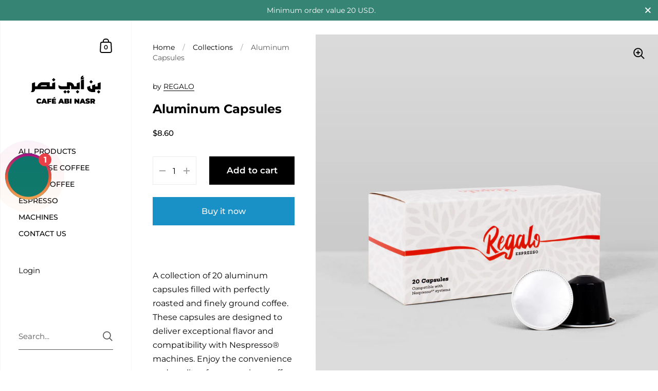

--- FILE ---
content_type: text/javascript
request_url: https://dashboard.wheelio-app.com/api/wheelioapp/getsettings?jsonp=WheelioAppJSONPCallback665&s=cafe-abi-nasr.myshopify.com&d=cafe-abi-nasr.myshopify.com&cu=https%3A%2F%2Fshop.cafeabinasr.com%2Fproducts%2Fregalo-espresso-1&uid=665
body_size: 20656
content:
window['WheelioAppJSONPCallback665']('U2FsdGVkX196bTPYvNonc7IcgBLko9bsNN7/Z2J3zSFKAJbmFrdl/wqAjCb1JXHKyU2ki9Bp5zFuhvflGdJ+4tMwXf8cDLGeljR7vYfCx3/+7hxF3QlEiqWypCgd6ZErOP5RN40vEQJKI/MhDSVXTqbK5kg20k7pe2EtVt7FrhYEFQ/[base64]/Trk4dvUX/2Y2S08Ad12mQoWr+ikNckMSWMyggrZIvbsGN4nQvK2i1XDg2VtMqNNotEoSW6b35D382R+J4yM/6v3t8xybTuDPsh/JpeDQHiILvdoUIeKxBOwIxOPcjUmozdMrju1WPDDUgHJ5wuhHXGVkrAzXPHp+Kq3Ls++ICvF4zhddl3iGHojqNA+odZtXYTIWK09Cy8j7gdGIj2qHwy86kF87Mk+DZrsN5xTNjuXwLrkbXaIjsIN7nMxKZd1yy2Qt0HdZsYTAU7mBPtaTHwt+Zzf2b0sAAkwZJRE3/4cEsIQqyCV3eXlQIAZnOp89YX+jRzfKwuubPQpYAhP7u/2rfaiPdDtNlvYiXrXk8UXLLp0oBDf74glG0C2L4a5ZRZFO4QFJDB2vAwlfHciztpIhZLHuy5+oH8fPU7cqNrjESKrvpfkFRB/uGBkrHUquJOBcIfIsB/DwpBONidCXC9o+T4vEJMwrJCnJQCoscwJ43FBT5gtQIiP+55HTgw9mPvfRAv3Om3nPynepLekYrkW9usLUkr6HNeI8uhZsjI4pk9bHLfW7vpe500Me2CqcA1/TdwouVHtsEm5H165pzpCTiTKYqHbT3RZ0/XMcjaX3FeTD8UwND53n/yiVsaCDAtG4czcST9QmGhw/jmTDKcnEnJeGfuK3KPzsxs/x/tGC7tIZwjslth5u1phxuvCli6sg3PqMqbTTBlhddEVIvYB05f4zP81LXydkk0pWhdBiD22LedJpmTi/s6ByktX/[base64]/n9cQmzpb+LLzVq7HorIdTDvswMO80aokocEzCQTenhs+LeJs+jntzXF7haITFnJXrfBn3dTovESCJF4AVFU0ota/6JKAYnEpKztPwzkqhVyE8dUKVWnaky2jJhffz6Jbjj1MwEtMmi1rJ4YrtYuQMLyQyw3+mPHpaDmM15jjm3QmR9J2ZKcuSoKPbqFsXE84h/WURnshwUB0WSqnXjjU21O26ybOUCTRwv8oAYRndvXPH7U4rYz2d3NFZ7HqRQI6oUYzr7yEGQrS17UV7w9/dIJWtpw9lBNCtPan7Jja3EzJo6nZ9hwNM9HAAYWOsw9m8qfjy660x3RyGiaYPi8Vjk6WtPnxZDYRvJmEoZ9CQ6Zrel/e5XiSh5ZExL9eSGXAWRsRi+t09jSIrCgRPDtoHGxZF+WH2rgfk5N6uPLgQ4+HhzklZMfPUn4GLObvdNizQbolam4g9os26dsVBk3nqb23NhAY+NFoFwid2Vt0FaZTVV9ChCUtsEjLHV7l9iDi/ulSe7S24L55xaUxG/[base64]/tcTvzhokU5JGwzzCHs5rw/QVv3cYVktg9uOhM09ROTT+c7ahxBn8sr5DWwDE7Rfesys+NbbTYHFqU6MX2QYSuUa+zjE8hMbd95Fte18FlmdbfkVMv/QOhaHHqymB7BdXsB7hjhddo6od0XVO0Wrh33vvhd1xoKoWifCIFCmsdbtjNwuOxKCWRCoa6rNtca3Kejp4BQQIpKF1GoK39S9coZlqpI5w4kP32NyJXbUocrHNg6AxSPrU8QgHTS5Ea/WX8kVzL/L0bZRk8FeFT4yzRmKOhhD0v9Bcct7Uf6IIA7PJva3rSjTQskCOzEPQjSpkcMDmFe2N2lAMymj8w6MxAH4mQCE1gvrB993zsbq/rzOISk4z8qic1Oyk16vyLIiLo5+ph0waQCU+4pR+qonRIJ67Y7bWu9ajUHYeeDWW2CpU2/e5mFaNE3tndcDfH2di7WeTA+40aiJ65bQTRvb8UNLD/ei9koyA5bzBZ9ZyDhw3YMW7z2k80bSxwefksz7bc5lZvXrfUx+9OV9TU0kteif/7q9ooS4uO5BDV70YOsvfQvbJS9LUPWOexpA2nlzXiHpObDKlCIaJnkJCE1f+4dpD6S9fAKozkrNPD6T6gMNUukHbCqs53wQGSkhkinf+liRQxpUfSMCo/YJ74SoVC4rNFxK7M2SIb67pOg6seUKAvuCzD8WDpuYljOEh8VEiDL1bZ8IDeW14NcyTNvNpo7AGbbIxvWb7c2OG79+ckqj9AZj9E8FcjXxTsIJl/c4QWkDyFTmUWd72RiAhwoZDuca8t+DK+pCssK77M5Z0f6tFQ/+++GY5xW0bGVNLAHIQc+tnC1sXsY2QVEUwcTuME13rr3YWTzEFdFCefAp2XG6/U+MpigGhBb1IeGjPx25HqwpXiUO9hZ3fORUAqhuh2M1gmTz5zHlS/g3Pt/uK280D242Rfjr2UWmhDjFOth4t1O55Rly4gvx/oGlBDUZ5t/+nIuayGntihr5l/1hVUvgUN5/M/N4+UQBJ0jZdkh1/BcdTRme1MZnwMmW1kK+zIN3A5aRA1tr2fm1WvRRg3tE1U+i6Lpv8j8gjHix6+kKIUe20YPGBxIoXV2Y2AwCoity744jx8Mkw9vnh/o3iAmMd4D1nkVVh81+c4skZlLGPgZGhwo0nwCwv+OCCs5ShJoeVWz0Wmi64omFeZhlhEu9S49WvUAfxyrq15H8R9Y7lUM9CArnmlv5h5Z/lQFfDqr1n75PCO44N50jNIRHJR5xXW4299NakjAy9K1ppxkr4382B0tcNypowzpniRszl/dwY/S2KR4zl/xxI+0hJZ3RrHrKkPASLg47qpAZF70jynr3BvfQFZYkV9z714eBeFYZRO+gAsSap0JHrPDRQw7H48FDo/bP0kNCyrsmRI+kJZKe0F+FkvBpdaqlvCkOs2X6GIT/IBgLusMGVmqU3Itr6yWhgeekBRz2u7xsHPmFLt/SZbo14kuRzZnmg46h5/v1qr5zOZwWGGr2aaYto2rulTyTA0o1Ymuy21q0aAfhsauytul9bkmPmKHF52oTyGcVIRtJGXx7gBliSo8SBCIYAwVq+yeHbQOCyFo+RIEhsohJkrDzcNccms1QoCIgVvEB+NCP/WvsYJFH+WAYj8FKEOFKoYEGKhmwGp7+z9W3YimRoLcBhhOvP8VfFCZpyiEHyg9s8MpxDdLIREHRHzbQVK/AiW1q74O20S5qCR0TRrzDHtU6+95GOtHzOUvN3yx0+V61Au1holoG+Nhc7zZprbtu532X0vVjUDSgqDobVLK8VYyZR2SfxH0MwfnUkYoa34Y0I36jStVikyc+D8FnLyADkx/oa4dk7PyzvPBfaQdzNNu88b6t/01jDih1Hc01BtMObn0t5DiOgxLTiI1pVQLfdjCrJAFsEqo4CzimnhRqvTzb1YffFwbvrHY1Ed1zyxiGyq32EZfeZ2QuNiAqg2k9V1ndjXjHe0vqcfvXiAKVX4iT4Ty8VA7r0V/k58uAUX44kVWdk481Krvqzk8f1820UiEuyZMtOJ/[base64]/hkWSPJrvvIqy1tKBA9XU9BJMTIEdEKFJ8jzGHH8MIrtkD04RjZEh4UylixL0A3n8G/elmw1ebU1Fuvf7R3Q9h7I95qXfCggh2QtMF4uqsVNFPmcygHEcYowISv0zyg+vT26n6TPzckXR8R/51lnRF2fNlcyv9TqgaeW55qHy80PWkty6vAZSLqnUJtFuXhcWVuPpd0u/4aoPENnA8MYQLlxzK4Jrkej6BH2IxMptCPcU+DCP3zcFvqQIip5th8gxPFY8Fib9bQB5GOJHYdVqjS+ihOiE5Bpx73raTjZrBTwt89GS/0bPaLmn+aiK2aWwOn3yGb55MuCatjoM3h00IkwMfdtyUHHklylD++f0lPG9Zfr5MUAZgee3CwtMNRn0LXO0b2xmh5TInUkdru4JOW7XqMPwb4uJGjVifPar1MBshllixJ/50sFZCuLZlG31H6+X5Z1u8UmpX/gsDtBUcvuB4L9vcalXyvlDmPBIcFw29Yh5x+XqwTe6QHnE0EmXyh7LqFqMjGW567D6uIrgBEikstCqsbfS9TJfWOXeG6DyYEIyDpOKuH39H8Arw+X314TWjwDXSQlG+BDORox6zJxoJG//+flTI3uMh6nm/jltYl6i+LfmoiJxUl2DFZb/mJdUk0mNPWdSkfxYAYKwgN+zvADrgZlH27RJyb4WD6hujeXpzptcgfGjDawKNS4YERvl4S/9ZeXg9o9tEIWooyCNsFLoilF/R6Pp/UiDh5HW5Fqi/YNJDEqOKp+2gdyfx9xjavcvIQ78tloYdUjpn+C6qGNtpAAfspD1EpKAonJU8PWqvVTT9dI/OoSM5Y1M+fZNPyK8eVZRBnzsQ/dLTwRyUCk/R8bXQggwNnLumD0RSE+BFulhIJuRg4vmDars6QIarLe2Melza9anZXj8uhOiG7L1UU45N/UFwrYqgbIpr2Iljm6uCDetiCMAq8w2+Wna1N8xOLEQbDsNAj4zByoRseCNNpPBIA5YIisUoPAFf/[base64]/[base64]/N62YWFkhgywGYjhxRoAvogRX+wyjssWACK/T15aVye4RqdKJxhIP3zy7IXn6Jb3hmNjSm4jGqGLwtQwncCAWFlLl+SVBh5vLvU/lsUwSf2GJPWE2LGIUcuJSMfbADMIvh+DcZYGv0IG0qHiaO9BzV8zumEtm8uCbX4Tw5lJwxUk0oNmFIqc+buGwZmlyQQf+8EHWzJd196yDuGEPxADPzm1Xz32/j1ywcNpjQrVBtHIedeB1oK+cC+wS2r3A+kfsqd2TFMgJueYweZbxNfh8+Gusiq34ZqTsMTFovMcugSz1Gkhp447rdgwBJhpUCU6WFb9QE7zjV5kOfOCMWhSu3Vf+r4p/TERKgKs9JwjZHZOqnYJMWEknT99/zJA/L31GneYu5GzZ6Zav+clNl3zNtZ3NswqvoCg58IdJi+NrM5L1bWXyeBNLPNPtc8Ev7RZa0f6ESV+itH95Fw2Hcep1F77+6mV7l2goEbz79jeoyXIbS64wgDamo4e/S8/veNKEbeyE+HhfljDo4HNoW0bMfrV9UBxoQhfndTlr0RK7qCRpb7vjIR85OtESuye5hvYCccUvuSPkww36BSuJ9t+6IaR1PcKFweFf/jcQKtwqoJqYVHLAoQ5/oaiHcoHmPFr05wn4TP17ipS9JpM7R7KtTVwrK2e31ct/gsdH4kRbRXEDA7aAjRTI5SVGGxcxCxFPJ6ST0dtNibv4zCbTyH8NYJvKaxx23NI7ZhsxeuDnUfm9p3TMRgvszDHsT/EWJxvuQWgbCOPlrbmaI5GG5j7GC3MxAsP92YU8vKqapP64k1vdl6IKxT1LQ1OW4IATzBUbM8F1x9SbbqI/vtDBDPjoFE4YMvVxXixl2TZA7WB/P8s7IFnNVssYtn5BlObrNRTf3KtsfoqnqZDeQ2z3BUzsMCfirGyPw/ePyqcEQQ/yoePy0rLq0OozikO0OlFU+wpmq6IXgyY5hnWJF44saJ6DLMM0vjw6TEFkck/UtAPHSQFgRDuDtnJSNwMkkrQkcPePH/O3rCDpVNFQ55jCM3QmnsyILm+UF5cnQ6nI/ATEas0lrST0za7ke64tCZ18UiqKyLlqqCFcE8i/HOt4i3JJ0ZgaaIx/nVU9arDHES5bXxvqaO/BCb131H1TL2OjQzogfmfxa1VYh5+A6keVAtMGGja08MKR7L9A1HVkf/sHzCNU5Vh6bnjgTtOHiWqKFiz5EWydmZ/tT1bs2rp3G1okIRz4wQzThz8WFstlXJ+rzdxus87EgJl+YnDDOrqvpJMoMxnA8Mdg6GmVkh4FnSWUK3HTh++G0oVOJU4AL7bUwgmzE28Vo+H/q9SZObfhmPw++6N462S5QpDqwk3BtMTG0AQ/L9auIOOEWheJxZ4lUof0zsbkuUj9uqzfYunue68xi18pf3cDIk3AuQkLo1UjrZrKgeXglvb/OjStpSqQYHAnlMNQeRuEs6bpTEwExXFhkIAeXwWBJc4MxkcU6FOMSg1tOB/UvzLCSbRKw0wsX5c0RXgV9GGpZg/38sYjALmZgKm1zMnHAS4/quQycg3TpYppfsgXM8IrB2D6Ox9DcPPJ112bUv6ZuqL6yjI3Kyv4LhQAjTrXnjrjQKb4dtuYJh4BjWZ3YPF8Gr+pq9dji8CbdSRzEY1gGeZfRJhnVF1jps8EnGPxOdMfIyS93hjnl89uYBoJeItWPtQYyiX8oMphibhpipn1M4Mq4vD0+LGBbNINjrA/malYp8TEK9WInYehDObkPHS8/5PoRqhnRrVxelDYxiX5yYC0VJudTBLFGPDA0a4dRyiCp1vOIfNtq9TEZuIId2tzWm2p3FGfa80SLvfrV62EGcB3cglkZx++6Xtj3TYq8Hk4GL3Km+uawpcgZEINHU1XAfR/Acl9n/Lh4VIoj0oer5U3kFPUKAuTPudPBII9+zjgKO5loJVBKv75cQSqvj2TADhFiJg/mpmHR2P909+iopdebv0X1rREFyh5OPknfXuwG+fxoZEvkg9ax+V0OrUXpCvO2jwvGBgWc6UJMRztMorFkcYRbY/03l6sWh1vN2q2Eu0yYWR37hboZvNSuTiZLLCbGEHNjOjxlq8FjqH6JOrSMhY9XsxW8ZmKZZr38LHDNdH7MeksxWa1xNjLUH4K5fxtBZOQz4HXqT6eNg9HMx10sb/f1fZ88NmQA0ggN/H/cPRiM88K6Kh48QXbgir/TkmYjWIQUu92erUZF8MnqUKydx5JyYCPflJXrgPpXvuQ6VNHmRnxGSAsUcMZPcGj9/4yOj2/38YY09Y6m6bvpeTiqZYlx8mM/4BfwpvuxCDUfcr4rCkPRwPpuUJKaa/7UlQJQtV/VYuve77wa7qppa7IwtVwlV/uT3OFltPkwaxaAAhtMoi96TwzmUvy/qXGWddVhRwrqIom+ah/Gf+GJVVCGbkZU4mt4Q7ILK+vFy/p+4/bMsJ5KS0gswQFpwujNv2wPVLOS4/N42T+gbZtbJQOkfDSD6x7zLzBRlS9MaqXbh92YURLRymFCB/00wxXyewIXSRNJlwXkXDl9tLGeGej06BL3cSJdNj7ra8EfbnhUlt8c/AZx4ijtQKHKB0tqIdeE4lVXPt2k0/6s+Voc4SnliBknRnoah5MU0THnSRizIhybfgEewaV8biehlUe434azw5thm9ODZZsxNmG6BhgnVYXq9Af6Mo1KGDNTiue8Vnfyy6HXvbq8SSqRRyG2cN3s78SHoU56QTz53Qwmxs+KK5daS/sKiIrfoeRI/YwgBxbUEqe64mDADWAU1VtBPpIyumiWjbu1to1JrDuv17mVrgJIeXhdjQpI0V9R0XYRZcKovXvY2OF/K3mufpGXzF7Wr6pj3oILtpYI9GiR9OgV+xPG2J/WYgL+2Eh0ljBl1kRkZKx+kIZ1yClSdxcPVDc5oSHjbkCV2JoAe4sejOPsVYUcum8RRf2CSa+1xfQt7XEQ/+/[base64]/OZo5ZkMkzV9EDSog++51ZzNoQkFwc0HLTgsWjljkIClrMmdRjqz9sO+nJ1agxL8ydFgQFKwrJcCicxqvg+KamB7kU1BcxHr/qoKF/Obx/c1BFJ7fnjSB1pFN9KCspqtppwi8mt/OKnJp7MEKWhS2dro2mkp/D6m/XA3nDdEEiUt9UVT/sskwmhYgUt7NHNe5h8bsL1lL92gygYx01tWp50Ad+kaHt+BUqyf8H9rQ8PkvDGWLhaW4obhBFOvGPiJpLwy1ke4yyfhxjuhiHKAlNx3VmSS964vwK8gpablJQsutthDTyP/[base64]/v3f5CTz0pEq8pynPCmiNnfwNnlTUFJA++VAEyDOSCGG+BKLCAbTTLsu+Mgyy06r2l3v8ClKE88P4OLllGsB6zgnmmQrhrzBPTuH6SpCUTc2kXlHJXPXYIG+JACGgfpyn51mO+fTR008s18AnLAQx/QgPQU6vUd7oWWxuqop25ZzCNM4kAbOpSqSwQM/IQG1R61FcucPpROrrWAd3ecO/4aDjy66XmQDTgnclyLoBD6UA9LQ38pKWbjNGRBS4sEYegEg/wLh0YWD+IPgnkTdbq+PEW/JKczvvZKv7+b844bQLIV+PlzMw3SXVvWr2nh0omFizaTt8OVxVLU/mHoA3h0BNVHjM7iPas61U6rRkhkNb2R9gQj51otBy7x7SS2dnnlDb2bJ97hQmqoj0X+r/VxU+TPwV+T/OO4r37tf7MT1rSvRokBilAFkk11JXqkPFQEVfWk/HlqoAZvK8q7wzLjgaUkVOEeKY7ugeS4ynXO5+dAycpKOIwByi7K6zWmH1Lkm43u/NLsDPXllMbFZLLrq5sfpUnidcgT1H4opJWNPru1hjgMkrMxnULwnF4VeZoh7me0iIakYPyyL96tAP+CocixmAFSEulUBuBew6WchKGkDIIRDVtsYlKOT5WeyV3pWC2P/fZM8PeEsO09uAi+5LdLjZPU8C8zNDXfwYkhJ20l31obU2zV97nqc79qdpUucd3zhZbGzejMggktWG1vfxiLWsWuHvVkYh5K1kKbxAbUCiFCgHVOxSCbTW8rWi1v76K4/pBL/lwqKuqXO1CZ4Dn0g0crQeNU8ArA1KC7UOKY+U0k40f8LMT/XNMu2pgv5ch9FryoxQY/liw4R5KPejqoqD3DVu9EPANMi2U+3vA5v22fsYQLD6h80igHqk0oGdlUpGUU1g/5/pznBr7+1VQipjBcm2k+qpoBjc05wXKPagGnOgt6RC/b2mEhtTYZH5tBG3R8MlccJHYEd67+KNRrOR1U2br3Sz2wLH4+jsoUtLDTW6pMlWg03DQJ5UolQJELBu1wdoCCVhlCOWQrEn0UEG4O6TFyqXTk/XSRwlrQUfX4jIAXBROtQMr24HmohKCFZWBNCffOKZSkBdx4VvdHNCNz0Wb5I0Q60oJYBe5iB6lVgER2HopfBaHlVDTKSomZs4LX3GaY1rYSLa/7P25lag7FdRQ1YfFJysixvGYQUCOqnrN9I5gUHub4i94VfAO+Bq+rYiF1/6U+9qIsk/[base64]/Wtd2QRNCaIuUqILpiwP+xyzQe3Xn/u+NfXbMiZr4pt91k4lxhDN4mawLXEU4VyQdJrq9K6UiLMC8egsUkPrT9Lgfa5lBul2pLxL5j8vMshM8FOn7ezGfXUzknAudxjum0Z03wcFxzsrHy2cNl6Oi6JoOMPY6u/PFeFgyqjI02py/PlwVerHljPJ20XA7ekGZQDXOQXn51BGkX2sVD2dAsdRUIbX94sVcNXOkYAX/[base64]/ksthwNvtxMj7U3FuRn7eq5Fnb5SzQ5v0ajiAGm6T4crlMUiM8FwI3OwwFxLbtAWy1+54dIzqACIyF1aOWluoAnuXRZFmdgnKjr5ITqd64JxYDhEbhVXK6qxd55usTOMZCQwxej4rRZO8s3Wpr+GllfgWa+c+50ggNbYFvKfDUdl0ob+UeYRXPylaQY/YpGDjqLNFjB6I2eHuluCY58fvffPcdGf9rHcu48qJ8xcu9hmwLyEs+HH+qJcoVA/IbcVZjgmtpF+BTbHxrnzrtMwT2zCjPMm9oKZLArZw/ycskfeakOpZOfaPgc/UN5gV40mVPfo9JqIZXZf+AMajpYJ6YMBtvcUEESoQ8q0kBt0PpZyFjfOKFR82aklW+hfEUI65ppzq6jl5yK6tclIYJriSX0K5dNLjT/f5uLQLdqm3oxrYyCOE9vZgwoKh/QbMK1JLcKO84Rxb9kckU9WA9Iruma0Bxissza2xCS6G8C730df9i0tUlt6Q4BT0zy61Q/5ljXrox4F4wLQhACtS/gp80SRTtAywAaTBvqBUz5fL97z1PK1EmwwuxKynaSNEusyL+th/ST08YOCleSUSG4uoWsjcBQT2umUs/jE1InE2VEDflB5lex9R3igfp1U+5O8MuwN49Na7OZ/0oQrTpmBmglfLQShAnNAjGmyEQtFAxTCXz8NlLrNigTKaYIMcTtdABnMu7KH6iEXyi43Lz/j3QcGtXXh5PBc9Eap1HHkHMYip+g5KWHSU8yT/JakMALxMdJOBv/omZD0plvXfdYHUpdSJ1jXRp3yZGSsGIF0enXbwcyDcYYnMI7zftdXfll3Ub1Z/bFgurwU6iiSrcnVs/[base64]/R5idCqqoO9oJJUxpCQcylkgnhNNnXfEdg3z9T539h+oWuD6B/6aH3OHbHUZUKeifZgnEdk/zqpvR9eHAzXrvNOH9ifJGvKLGj9WDJRT1XC0pcTH8ZOiGSm1gj6iR4C6oVfsENk8ipKBOtpYpHjmR117aMOtv/jWaPpt55jpT1o83gQrUEn7mOxQV4MT/8CYDTKkJUgxt1udHvWbp3/ZipF0e5MCnnD9JCU/usjS2oHGldLZUsgcscnj6iHZVo1p+gqvGEOg5MZCBTVGiTNSAjiir/Ew8lZ6wg7fG8W9Bfd1aEcyvrQGwi8LlRWdZNu7ZaId9IEWfTg565TJciiL23/ez4DtGVaqGMmT1i1L25BOPQY6XasckadSQ88kxjVz35GYS240sX5DjkJ5DRGuyqouQBXxmuQKZQjMPz7MtwubKRL7EM2ALvLILimDPiYwlKrVvW29omlilg3H4NKV/IcyWoXhGpj5LcH3fgwfhfOtvwPIjKLE4LtOf9eNBDGtlo5TEnwF4oyDz7yEpUJr0fsPrKPQK0KgXpyO+Eywh+WETd2e31gReLl7WKE4UjAxqSu3OnPdk9gaZxsCCcymFXf14Blb8gy3JQcT/0kkacJ4RTI0hTSCxe/vahnfz9tLon5WWLVN7z7g6iBl1FLS4zGASupyZKdOAi0zjY43vgcJAnxyqnU7NVomB4EzhwgVRJSkalA+2W5m7bTlYPSu/UsnH+j0X3GCGmdyIJ7ZWH9amr+xNztgaGaV9d7qshMdSbjbFNpew2CZWNtstGxtpNcW6/n7CpG8UAepwQ4uTnri9FlP3PytpWD2Xq0KyVi//nyBVxzF8DgA5W5oZfeCtiQBzNB/ksAqQ7afOPu+56yDjazbYWyGJwzyg4NqOqQU4g/D7qq6dmXMEYPFXcfUd0bojnZtqjJBHo1w2Kix0QjyceR90owhuYX3buN9jWyxx5M5tVWLC8sGyot/Z/ErFboz4flBBYuH+aIzZBL7aY/GicH1bG0UAeCVSdMiKCBc/DT1U+Y98dJ5oVKcUjy8iBTLndjczfCE1Sv1Mbi7z6Uuh/n7kIcrGs//NKmLVH9i8C9GOM75baAwI0eOOrnzO5FiqGyF8eQKMlLBnY5JTU1UMktJ9zYJxMuxMsIHcyyIT3gX5B8VUQ2gBlB1RloLjqmZZRJEnwNxu3/J31MceG/QxIUvDDBuRsvxoMhXUEJNABly5hmrRXuynXOuQnvCwq+RZMkFDeLcqNeI2aca4AbewQe0mir5kOnDdRiUHZ6p1jPgTyDdvWI96+lhhM/0H2BnIcVnqFhCt2nbse71mr1lOV7g2D0YntWEl/H57n1Ljjfw4igZgpsG4bj7rtw+NzAAi1zBQ14fx4zZVkW8cp/RSLQyJsDv6j90x0Cn/4NSgJShR8qgIOW7e2Ly9GUxjz2xhsqOpngt1ZzaYIcRw0OjXWL+j/yTx8EAIFZ0zImUebt+HDCyjGjN71ohVifmgHZJfDg1KsN37otMrJtqanr7L7mWf99PkZmWd9YtSYOOwTe7YTNEd9zUEZCXnbYF3T+SVwtmJRcjJxBG/njLDDGbPuKrN1ElwNcwnEVacI2r9DVB3rqyrE+ORrLY8/OScsnfnTnZKZ+2dhiUk0YFEd9c/h83xzaVf+Xf3582lUWg0ZGWbQ9SbFj+AwwaqgRbcZDOl0Cl+KQu8ciO2RKpLSCacCfGXoZ4SW0zVgjEpYvb8PsD9wWRMhFKYJh+1l2iDGS/5qY3+5ocuhzDgcTdnpV7L28VC62u/rOLnrXFXzj8U7fUmKTYhkSMKABtXrt2bxQ04SAp2mZ4IGXbpu2PM0Z0qOo9IeNrRbtvQkeIxAicL2PUwL5JGjAFDOxugekMNaNZP2e8sPc+oFtR0OM0JtQEesWwbqHR4gIZ2zkJgeH1Gyw779Mm/TjGtrLDDBdg9SVy2uv5H1CNdDbcKZcRKpG/5+j3XSgRNScJrCdBbfUYnPJrGOrVA0ty19DoalPBviWOvwVU12h4JJixJ49ky4jGuB9JXLNZRBpSHjoLZcDfgH/La3PU0AEQRhClI3pDujCWNx/EEEimoP/pHB5fneWdeN1UyL/rVbBLSBMzOJnRnuE7F2hnp0UmZDQStsVwZKi0XQtH4TE1iPR9wfmSkKY3u9USWhN6LYKhAOYfEDK5NfC9juYOlwruVA7WBGMEpwlh7yCxbHiPWjlJv1ytrlSSNsupnTIPH131T2ORa+bdNW6T7MXE20YkkayJH6uA3JOtv/2bDi2zxnNdg9q5peb1XneBoGszsqZb92CBzAYqG2wBaIHO//KxlBTjocaFDiSYSHYmqmQzOwfJA0+IZj64ADcpNAQRmNI3rbfmPpHsGRRSwqnU+Zzxt/VgTESji4o9L//GOfqMMahpdmaeZcRYa44PT1K0SGiEfMQ88LBqe+enjVVXUw4ykEMxZvtrM1AyEC/IfOsUdGEXKCXhbA8egKtmgTqzCQfIhkZmCGuyRmk+DhFUmYKxBvPXuHsqEHWGeApPzD4EqZ6ZgmTp0sfyFZeLZdBzFA0YjHyJr/GNSZfS2O3yEor1UZL95eru7fCrbjf3/372tC6ZrgrvFBoVR/qiR2QkYZBVU4XRrhc01g+hn3zJGZDYgiX55dMueY25EdZbOE4JKgI6ldjN1QSUzhQfUaTw6J9AnBZzee3tzHHWq29ypC5G8TcHcQJn/dmiv11+NyU1GgtA0248jvJJIIVG/FLyPReH8zEBigljsUPPPdxZdq+BcPrd9xSdRfAFG1FNST++iPX1FIn0P70RXnouVz+SlyQcBoZWbQF96wiZ1T6fpxJp6MYQf5N0AkaGKI6qV/yt+dDDsoq9hwmVDYCax8YZQsn/ORVLVmr1ySYPsghhi60phxAJm67pHBxdISZ1ecGozyj+sRjuOVGSXIS4J+xCkIC/HFyHHaqrFpeMLi5e2yoDClT6p96fY90nuXoGHgnLkC3BuajHBaT5El0k8SQa130XVdSzOh82t+4rcohWTef0+hAhReNN5J8mre9Jw7x8XBQKYEGu/[base64]/WJjUigXBKll6+k5Da9t9nWCcfeHHBBiaX7CjUcuKCxBnsK6ggz1Mby3CPZjqWfnHRFa+IFqH5mUobj4S4n+xOLZdC8j75bYpTFlD4DPJGsdtTue7TKfVFpRCwH5d+0lr2h/hGJPnNbdIWgrrNrEnkE5QTLjTfjposnXBKwHGXgdGqC3dR6Z5lJawWiyYYZSGv4E2bphV0oXg6uG+x55VvDR0jmklupyvuWPP/Hk8m0z20WTha2/LCOM2EK6Ttd3HpB/ta+zNhAz12KmJjvWm3YzEGokT2CHxwcByUj0SyhAaz6HHRfqcgvYIiRCWF5v5/[base64]/KOuK2ZGQp7BQ0Ss8SOH6/bZ1A+QEhbbzUU/rNIBvOI0AyUndIDBzT7U5VfqYEW3oRcVmRG4rICRlUoazY4JFREef89R2QHgBlxaKuckiAtYZE3ZRogZzPzl0aCL1UAosBh4orXNpoynleYScx2HoagWuv3uc/jxBNgtJL7Uv4+LOrIWr7c5UhlDQnoRQGKoOLozx+nXu4qZBaPqWWZXTzMN99in66bHn4HVK9JjYte2frx3/7ukj5Ta/[base64]/yvXsSdlz1j02xwB+TYuTkVJuQqnKLHWir6pSjrpR2wxNlTq7BUkEYKt0Y9qr2svvys8S33inFQjCRKJi5KhKyeJg0M2enRqSS8l39Uy/mGDnUvboZF5ELql9A2kSp0vP9cqon4x/uB2DQkrsORpPWKkpdmia7WD3fhBEuFSDmaBtwJ9yI3KEXL7lEQYp4+DnjHL9T4dUZkXcRaRr/SWjdLeZFrQxIPnfq42qD5YmSh/hnfu9bFDKpX6Z9HOY6+ybYxDRs6qXJaB2V6KzP3TyO580g/+95yHCwUVsgKWDpKEdWAip0yx3ZT1K9P7Z26UX0ptFgto8VD8UToS9CsjbUWegricaAPxcQwZrub1nJKhcPy0h2tR5b0wD9jA/d0YUJAbdDOTYipO5EBDvGsD1A8cCv6SlGlMnk+10x7Ehymx/RbK7Fs0zVTcmOtJboVSNzQ4lnlP6EhjvDUAAULORi20dmOxAQ/UHIMOl9zbfUipvLi6dQ/6bJg3LTyDz1y9+eGBt7UG2ZCuyVKkNI95oOqiadC1GYRc+FqCdKxgMU/lFb5JKPhweN1jCPclfCmm6BhhIG/yjHa3O4QItdWr2I4kcqFSxvMTQtsjcGmngAF6Zv7tFKD7e3b/k6H/tnXATFyDA/Zx8z4I0mLoK7XF9mP4VLI9lZv8OGhhGS/iH3j1eI6xPirIAv7L0dVwMZyPCMWw270IT3/VarlyV70v11RdzY5nv1bqw8mlwomYGolUzH6AlL9lU1NHPtruj5zoFg7LuGWGsDm2CMXBc9oaF9RN6cCN4hUK3ezHv1XhtH7mH59qAnm/ee19whp/qqATeW5tQkYpo7vQ8BMegFkbaVaRrLoGywaPu5zdNF96WxaRKxk9h7qoGKyCkwTo+q/CJlepR/Mj2+vSBnHm+kvnvHCjw5WVo02KvsgoXN5hF9fzOMad51s1UvG3fS1teib+GDnA5RhyYjvaQGGzysg6E5DSQ1lcVm4QJzj3aoQbOPli04oNRyF+dxQ+jFNw5XGRmKTnj2Q==')

--- FILE ---
content_type: text/javascript
request_url: https://cdn.shopify.com/extensions/019aa57c-acfc-7ef4-b914-34d981ba0e90/wheelio-first-interactive-exit-intent-pop-up-50/assets/wheelio2.js
body_size: 36414
content:
var _0x4171=['toString','spinWheel','.recart-messenger-widget','color','slices','Cali','copyCode','Valparaíso','sendRecartSMS','Pereira','pulseAllreadyExists','fill:\x20','error-label','Montana','setInputCheckbox','-input','Singapore','.wlo_close_thank_you','touchmove','Switzerland','Manchester','wlo-hidden','Adana','‎المدينة\x20المنورة‎','container--big','RequestAnimationFrame','SAUDI_STATES','Wheelio2App','Hong\x20Kong','Uruguay','oninput','München','Arkansas','remove','right','Santiago','join','Kansas','{{IN-City}}','getElementById','type','CUSTOM_FIELDS_HOLDER','buttonFontColor','Lyon','tel','Rennes','.trigger-button-holder','persist','tagName','Tunisia','PULL_TAB','slide-in','Tonga','Bremen','formatInternational','appContainer','redirect','getSessionId','Iraq','loadCookie','push','url(\x27','#wlo-dimmer','fail','toLowerCase','handlePulse','bottom','background-color:\x20','done','Thailand','Bello','Mersin','Paris','center','New\x20Jersey','<div\x20class=\x22wlo-holder\x20wlo-collapse\x22><div\x20id=\x22wlo-close-floating\x22><svg\x20viewBox=\x220\x200\x20329.26933\x20329\x22\x20xmlns=\x22http://www.w3.org/2000/svg\x22\x20width=\x2215px\x22\x20height=\x2215px\x22><path\x20d=\x22m194.800781\x20164.769531\x20128.210938-128.214843c8.34375-8.339844\x208.34375-21.824219\x200-30.164063-8.339844-8.339844-21.824219-8.339844-30.164063\x200l-128.214844\x20128.214844-128.210937-128.214844c-8.34375-8.339844-21.824219-8.339844-30.164063\x200-8.34375\x208.339844-8.34375\x2021.824219\x200\x2030.164063l128.210938\x20128.214843-128.210938\x20128.214844c-8.34375\x208.339844-8.34375\x2021.824219\x200\x2030.164063\x204.15625\x204.160156\x209.621094\x206.25\x2015.082032\x206.25\x205.460937\x200\x2010.921875-2.089844\x2015.082031-6.25l128.210937-128.214844\x20128.214844\x20128.214844c4.160156\x204.160156\x209.621094\x206.25\x2015.082032\x206.25\x205.460937\x200\x2010.921874-2.089844\x2015.082031-6.25\x208.34375-8.339844\x208.34375-21.824219\x200-30.164063zm0\x200\x22></path></svg></div><div\x20class=\x22wlo-panel\x20wlo-animation-helper\x22><div\x20class=\x22wlo-wheel-holder\x22><div\x20class=\x22wlo-wheel\x20wlo-animation-helper\x22><svg\x20id=\x22wheel-drop-shadow\x22\x20width=\x22566px\x22\x20height=\x22574px\x22\x20viewBox=\x220\x200\x20566\x20574\x22\x20version=\x221.1\x22\x20xmlns=\x22http://www.w3.org/2000/svg\x22\x20xmlns:xlink=\x22http://www.w3.org/1999/xlink\x22><g\x20id=\x22Wheel-design\x22\x20stroke=\x22none\x22\x20stroke-width=\x221\x22\x20fill=\x22none\x22\x20fill-rule=\x22evenodd\x22\x20opacity=\x220.200000003\x22><g\x20id=\x22wheel-design-export-2\x22\x20transform=\x22translate(-253.000000,\x20-267.000000)\x22\x20fill=\x22#000000\x22><ellipse\x20id=\x22wheel-drop-shadow\x22\x20cx=\x22535.874522\x22\x20cy=\x22553.898484\x22\x20rx=\x22282.750669\x22\x20ry=\x22286.520678\x22></ellipse></g></g></svg><!--\x20shadow\x20-->\x20<svg\x20id=\x22wlo-wheel-shadow\x22\x20viewBox=\x220.64\x20-30.07\x20553.804\x20445.312\x22\x20width=\x22553.804\x22\x20height=\x22445.312\x22\x20xmlns=\x22http://www.w3.org/2000/svg\x22><defs><filter\x20id=\x22zs8ma\x22\x20width=\x22575\x22\x20height=\x22487\x22\x20x=\x22-10\x22\x20y=\x22-41\x22\x20filterUnits=\x22userSpaceOnUse\x22><feOffset\x20dy=\x2220\x22\x20in=\x22SourceGraphic\x22\x20result=\x22FeOffset1052Out\x22/><!--\x20<feGaussianBlur\x20in=\x22FeOffset1052Out\x22\x20result=\x22FeGaussianBlur1053Out\x22\x20stdDeviation=\x220\x200\x22\x20/>\x20--></filter><mask\x20id=\x22zs8mb\x22\x20width=\x222\x22\x20height=\x222\x22\x20x=\x22-1\x22\x20y=\x22-1\x22><path\x20fill=\x22#fff\x22\x20d=\x22M0-31h555v447H0z\x22/><path\x20d=\x22M.64\x20250.324C.64\x2095.467\x20124.613-30.07\x20277.542-30.07c152.929\x200\x20276.902\x20125.537\x20276.902\x20280.394\x200\x2061.641-19.643\x20118.636-52.936\x20164.918\x2026.735-42.024\x2042.246-92.058\x2042.246-145.76\x200-148.87-119.207-269.555-266.257-269.555S11.241\x20120.611\x2011.241\x20269.483c0\x2053.244\x2015.248\x20102.883\x2041.565\x20144.685C19.98\x20368.08.64\x20311.489.64\x20250.324z\x22/></mask></defs><g><g\x20opacity=\x22.5\x22><g\x20filter=\x22url(#zs8ma)\x22><path\x20fill=\x22none\x22\x20d=\x22M.64\x20250.324C.64\x2095.467\x20124.613-30.07\x20277.542-30.07c152.929\x200\x20276.902\x20125.537\x20276.902\x20280.394\x200\x2061.641-19.643\x20118.636-52.936\x20164.918\x2026.735-42.024\x2042.246-92.058\x2042.246-145.76\x200-148.87-119.207-269.555-266.257-269.555S11.241\x20120.611\x2011.241\x20269.483c0\x2053.244\x2015.248\x20102.883\x2041.565\x20144.685C19.98\x20368.08.64\x20311.489.64\x20250.324z\x22\x20mask=\x22url(#zs8mb)\x22/><path\x20fill-opacity=\x22.2\x22\x20d=\x22M.64\x20250.324C.64\x2095.467\x20124.613-30.07\x20277.542-30.07c152.929\x200\x20276.902\x20125.537\x20276.902\x20280.394\x200\x2061.641-19.643\x20118.636-52.936\x20164.918\x2026.735-42.024\x2042.246-92.058\x2042.246-145.76\x200-148.87-119.207-269.555-266.257-269.555S11.241\x20120.611\x2011.241\x20269.483c0\x2053.244\x2015.248\x20102.883\x2041.565\x20144.685C19.98\x20368.08.64\x20311.489.64\x20250.324z\x22/></g></g></g></svg><!--\x20slice\x20labels\x20--><div\x20id=\x22wlo-rotor\x22\x20style=\x22transform:\x20rotate(50deg);\x22\x20class=\x22wlo-animation-helper\x22><div\x20class=\x22slices\x22\x20style=\x22transform:\x20rotate(-19deg);\x22><div\x20class=\x22wlo-label\x22\x20id=\x22wlo-label1\x22\x20style=\x22transform:\x20rotate(0deg);\x22>30%\x20OFF</div><div\x20class=\x22wlo-label\x22\x20id=\x22wlo-label2\x22\x20style=\x22transform:\x20rotate(-30deg);\x22>No\x20luck\x20today</div><div\x20class=\x22wlo-label\x22\x20id=\x22wlo-label3\x22\x20style=\x22transform:\x20rotate(-60deg);\x22>20%\x20OFF</div><div\x20class=\x22wlo-label\x22\x20id=\x22wlo-label4\x22\x20style=\x22transform:\x20rotate(-90deg);\x22>Almost</div><div\x20class=\x22wlo-label\x22\x20id=\x22wlo-label5\x22\x20style=\x22transform:\x20rotate(-120deg);\x22>5%\x20OFF</div><div\x20class=\x22wlo-label\x22\x20id=\x22wlo-label6\x22\x20style=\x22transform:\x20rotate(-150deg);\x22>Nothing</div><div\x20class=\x22wlo-label\x22\x20id=\x22wlo-label7\x22\x20style=\x22transform:\x20rotate(-180deg);\x22>50%\x20OFF</div><div\x20class=\x22wlo-label\x22\x20id=\x22wlo-label8\x22\x20style=\x22transform:\x20rotate(-210deg);\x22>Sorry!</div><div\x20class=\x22wlo-label\x22\x20id=\x22wlo-label9\x22\x20style=\x22transform:\x20rotate(-240deg);\x22>60%\x20OFF</div><div\x20class=\x22wlo-label\x22\x20id=\x22wlo-label10\x22\x20style=\x22transform:\x20rotate(-270deg);\x22>Nope</div><div\x20class=\x22wlo-label\x22\x20id=\x22wlo-label11\x22\x20style=\x22transform:\x20rotate(-300deg);\x22>25%</div><div\x20class=\x22wlo-label\x22\x20id=\x22wlo-label12\x22\x20style=\x22transform:\x20rotate(-330deg);\x22>Next\x20time</div></div><!--\x20slices\x20-->\x20<svg\x20id=\x22slices\x22\x20width=\x22623px\x22\x20height=\x22623px\x22\x20viewBox=\x220\x200\x20623\x20623\x22\x20version=\x221.1\x22\x20xmlns=\x22http://www.w3.org/2000/svg\x22\x20xmlns:xlink=\x22http://www.w3.org/1999/xlink\x22><defs><circle\x20id=\x22path-1\x22\x20cx=\x22311.325647\x22\x20cy=\x22311.325647\x22\x20r=\x22273.325647\x22></circle><path\x20d=\x22M312.129463,589.983858\x20C314.732111,589.983858\x20316.841974,592.093721\x20316.841974,594.696369\x20L316.841974,618.258925\x20C316.841974,620.861573\x20314.732111,622.971436\x20312.129463,622.971436\x20C309.526815,622.971436\x20307.416952,620.861573\x20307.416952,618.258925\x20L307.416952,594.696369\x20C307.416952,592.093721\x20309.526815,589.983858\x20312.129463,589.983858\x20Z\x20M173.057053,553.04144\x20C175.311013,554.342764\x20176.083276,557.224891\x20174.781952,559.47885\x20L163.000674,579.884622\x20C161.69935,582.138581\x20158.817224,582.910845\x20156.563264,581.609521\x20C154.309305,580.308197\x20153.537042,577.42607\x20154.838366,575.172111\x20L166.619643,554.766339\x20C167.920968,552.512379\x20170.803094,551.740116\x20173.057053,553.04144\x20Z\x20M457.238692,554.290963\x20L469.01997,574.696735\x20C470.321294,576.950694\x20469.549031,579.832821\x20467.295071,581.134145\x20C465.041112,582.435469\x20462.158985,581.663205\x20460.857661,579.409246\x20L449.076383,559.003474\x20C447.775059,556.749515\x20448.547323,553.867388\x20450.801282,552.566064\x20C453.055242,551.26474\x20455.937368,552.037004\x20457.238692,554.290963\x20Z\x20M71.0880227,451.512162\x20C72.3893467,453.766122\x2071.6170832,456.648248\x2069.3631239,457.949572\x20L48.9573521,469.73085\x20C46.7033927,471.032174\x2043.8212661,470.259911\x2042.5199421,468.005952\x20C41.2186181,465.751992\x2041.9908816,462.869866\x2044.2448409,461.568542\x20L64.6506128,449.787264\x20C66.9045721,448.48594\x2069.7866987,449.258203\x2071.0880227,451.512162\x20Z\x20M558.862743,448.975158\x20L579.268515,460.756435\x20C581.522474,462.057759\x20582.294737,464.939886\x20580.993413,467.193845\x20C579.692089,469.447805\x20576.809963,470.220068\x20574.556003,468.918744\x20L554.150232,457.137466\x20C551.896272,455.836142\x20551.124009,452.954016\x20552.425333,450.700056\x20C553.726657,448.446097\x20556.608783,447.673834\x20558.862743,448.975158\x20Z\x20M29.2750669,307.071965\x20C31.8777149,307.071965\x2033.987578,309.181828\x2033.987578,311.784476\x20C33.987578,314.387124\x2031.8777149,316.496987\x2029.2750669,316.496987\x20L5.71251115,316.496987\x20C3.10986311,316.496987\x201,314.387124\x201,311.784476\x20C1,309.181828\x203.10986311,307.071965\x205.71251115,307.071965\x20L29.2750669,307.071965\x20Z\x20M617.776405,306.956969\x20C620.379053,306.956969\x20622.488916,309.066833\x20622.488916,311.669481\x20C622.488916,314.272129\x20620.379053,316.381992\x20617.776405,316.381992\x20L594.21385,316.381992\x20C591.611201,316.381992\x20589.501338,314.272129\x20589.501338,311.669481\x20C589.501338,309.066833\x20591.611201,306.956969\x20594.21385,306.956969\x20L617.776405,306.956969\x20Z\x20M581.105509,156.920644\x20C582.406833,159.174604\x20581.634569,162.05673\x20579.38061,163.358054\x20L558.974838,175.139332\x20C556.720879,176.440656\x20553.838752,175.668393\x20552.537428,173.414433\x20C551.236104,171.160474\x20552.008368,168.278348\x20554.262327,166.977023\x20L574.668099,155.195746\x20C576.922058,153.894422\x20579.804185,154.666685\x20581.105509,156.920644\x20Z\x20M49.1481357,154.824078\x20L69.5539076,166.605355\x20C71.8078669,167.90668\x2072.5801304,170.788806\x2071.2788064,173.042765\x20C69.9774823,175.296725\x2067.0953557,176.068988\x2064.8413964,174.767664\x20L44.4356246,162.986386\x20C42.1816652,161.685062\x2041.4094017,158.802936\x2042.7107258,156.548976\x20C44.0120498,154.295017\x2046.8941764,153.522754\x2049.1481357,154.824078\x20Z\x20M162.888434,44.6913516\x20L174.669712,65.0971235\x20C175.971036,67.3510828\x20175.198773,70.2332094\x20172.944813,71.5345334\x20C170.690854,72.8358574\x20167.808727,72.0635939\x20166.507403,69.8096346\x20L154.726125,49.4038628\x20C153.424801,47.1499034\x20154.197065,44.2677768\x20156.451024,42.9664528\x20C158.704983,41.6651288\x20161.58711,42.4373923\x20162.888434,44.6913516\x20Z\x20M467.449393,42.9089585\x20C469.703353,44.2102825\x20470.475616,47.0924091\x20469.174292,49.3463684\x20L457.393014,69.7521403\x20C456.09169,72.0060996\x20453.209564,72.7783631\x20450.955604,71.4770391\x20C448.701645,70.1757151\x20447.929382,67.2935885\x20449.230706,65.0396291\x20L461.011983,44.6338573\x20C462.313307,42.379898\x20465.195434,41.6076345\x20467.449393,42.9089585\x20Z\x20M312.014467,1\x20C314.617115,1\x20316.726978,3.10986311\x20316.726978,5.71251114\x20L316.726978,29.2750669\x20C316.726978,31.877715\x20314.617115,33.9875781\x20312.014467,33.9875781\x20C309.411819,33.9875781\x20307.301956,31.877715\x20307.301956,29.2750669\x20L307.301956,5.71251114\x20C307.301956,3.10986311\x20309.411819,1\x20312.014467,1\x20Z\x22\x20id=\x22path-3\x22></path></defs><g\x20id=\x22Artboard-Copy\x22\x20stroke=\x22none\x22\x20stroke-width=\x221\x22\x20fill=\x22none\x22\x20fill-rule=\x22evenodd\x22><mask\x20id=\x22mask-2\x22\x20fill=\x22white\x22><use\x20xlink:href=\x22#path-1\x22></use></mask><g\x20id=\x22path-1\x22></g><g\x20id=\x22Group\x22\x20mask=\x22url(#mask-2)\x22\x20fill-rule=\x22nonzero\x22><g\x20transform=\x22translate(-25.850757,\x209.918598)\x22><polygon\x20id=\x22slice1\x22\x20fill=\x22#76B3A5\x22\x20transform=\x22translate(502.506217,\x20289.779624)\x20rotate(60.000000)\x20translate(-502.506217,\x20-289.779624)\x20\x22\x20points=\x22427.608575\x20139.835447\x20577.403858\x20180.012868\x20427.608575\x20439.723801\x22></polygon><polygon\x20id=\x22slice2\x22\x20fill=\x22#F2E7B6\x22\x20transform=\x22translate(427.608575,\x20160.053103)\x20rotate(60.000000)\x20translate(-427.608575,\x20-160.053103)\x20\x22\x20points=\x22502.506217\x2010.1089264\x20502.506217\x20309.99728\x20352.710933\x2050.2863475\x22></polygon><polygon\x20id=\x22slice3\x22\x20fill=\x22#FF6B72\x22\x20points=\x22335.201831\x202.27373675e-13\x20484.997114\x2040.1774211\x20335.201831\x20299.888354\x22></polygon><polygon\x20id=\x22slice4\x22\x20fill=\x22#57413A\x22\x20points=\x22335.201831\x202.27373675e-13\x20335.201831\x20299.888354\x20185.406547\x2040.1774211\x22></polygon><polygon\x20id=\x22slice5\x22\x20fill=\x22#76B3A5\x22\x20transform=\x22translate(242.795284,\x20160.053103)\x20rotate(120.000000)\x20translate(-242.795284,\x20-160.053103)\x20\x22\x20points=\x22317.692926\x20309.99728\x20167.897642\x20269.819859\x20317.692926\x2010.1089262\x22></polygon><polygon\x20id=\x22slice6\x22\x20fill=\x22#F2E7B6\x22\x20transform=\x22translate(167.897642,\x20289.779624)\x20rotate(120.000000)\x20translate(-167.897642,\x20-289.779624)\x20\x22\x20points=\x2293\x20439.723801\x2093\x20139.835447\x20242.795283\x20399.54638\x22></polygon><polygon\x20id=\x22slice7\x22\x20fill=\x22#FF6B72\x22\x20transform=\x22translate(167.897642,\x20309.997280)\x20rotate(60.000000)\x20translate(-167.897642,\x20-309.997280)\x20\x22\x20points=\x22242.795284\x20459.941457\x2093.0000003\x20419.764036\x20242.795284\x20160.053103\x22></polygon><polygon\x20id=\x22slice8\x22\x20fill=\x22#57413A\x22\x20transform=\x22translate(242.795284,\x20439.723801)\x20rotate(60.000000)\x20translate(-242.795284,\x20-439.723801)\x20\x22\x20points=\x22167.897642\x20589.667978\x20167.897642\x20289.779624\x20317.692926\x20549.490557\x22></polygon><polygon\x20id=\x22slice9\x22\x20fill=\x22#76B3A5\x22\x20points=\x22335.201831\x20599.776707\x20185.406547\x20559.599286\x20335.201831\x20299.888354\x22></polygon><polygon\x20id=\x22slice10\x22\x20fill=\x22#F2E7B6\x22\x20points=\x22335.201831\x20599.776707\x20335.201831\x20299.888354\x20484.997114\x20559.599286\x22></polygon><polygon\x20id=\x22slice11\x22\x20fill=\x22#FF6B72\x22\x20transform=\x22translate(427.608575,\x20439.723801)\x20rotate(120.000000)\x20translate(-427.608575,\x20-439.723801)\x20\x22\x20points=\x22352.710933\x20289.779624\x20502.506217\x20329.957045\x20352.710933\x20589.667978\x22></polygon><polygon\x20id=\x22slice12\x22\x20fill=\x22#57413A\x22\x20transform=\x22translate(502.506217,\x20309.997280)\x20rotate(120.000000)\x20translate(-502.506217,\x20-309.997280)\x20\x22\x20points=\x22577.403859\x20160.053103\x20577.403859\x20459.941457\x20427.608576\x20200.230524\x22></polygon></g></g><mask\x20id=\x22mask-4\x22\x20fill=\x22white\x22><use\x20xlink:href=\x22#path-3\x22></use></mask><use\x20id=\x22rogovile-copy\x22\x20fill=\x22#EFEFEF\x22\x20fill-rule=\x22nonzero\x22\x20xlink:href=\x22#path-3\x22></use></g></svg></div><!--\x20shadow\x20-->\x20<svg\x20id=\x22inner-shadow\x22\x20width=\x22534px\x22\x20height=\x22529px\x22\x20viewBox=\x220\x200\x20534\x20529\x22\x20version=\x221.1\x22\x20xmlns=\x22http://www.w3.org/2000/svg\x22\x20xmlns:xlink=\x22http://www.w3.org/1999/xlink\x22><defs><linearGradient\x20x1=\x2250%\x22\x20y1=\x22100%\x22\x20x2=\x2250%\x22\x20y2=\x223.061617e-15%\x22\x20id=\x22linearGradient-1\x22><stop\x20stop-color=\x22#000000\x22\x20stop-opacity=\x220.5\x22\x20offset=\x220%\x22></stop><stop\x20stop-color=\x22#000000\x22\x20stop-opacity=\x220\x22\x20offset=\x22100%\x22></stop></linearGradient><ellipse\x20id=\x22path-2\x22\x20cx=\x22521.736989\x22\x20cy=\x22528.450924\x22\x20rx=\x22266.728131\x22\x20ry=\x22263.900624\x22></ellipse><filter\x20x=\x22-5.6%\x22\x20y=\x22-5.7%\x22\x20width=\x22111.2%\x22\x20height=\x22111.4%\x22\x20filterUnits=\x22objectBoundingBox\x22\x20id=\x22filter-3\x22><!--\x20<feGaussianBlur\x20stdDeviation=\x2225\x22\x20in=\x22SourceAlpha\x22\x20result=\x22shadowBlurInner1\x22></feGaussianBlur>\x20--><feOffset\x20dx=\x220\x22\x20dy=\x2210\x22\x20in=\x22shadowBlurInner1\x22\x20result=\x22shadowOffsetInner1\x22></feOffset><feComposite\x20in=\x22shadowOffsetInner1\x22\x20in2=\x22SourceAlpha\x22\x20operator=\x22arithmetic\x22\x20k2=\x22-1\x22\x20k3=\x221\x22\x20result=\x22shadowInnerInner1\x22></feComposite><feColorMatrix\x20values=\x220\x200\x200\x200\x200\x20\x20\x200\x200\x200\x200\x200\x20\x20\x200\x200\x200\x200\x200\x20\x200\x200\x200\x200.2\x200\x22\x20type=\x22matrix\x22\x20in=\x22shadowInnerInner1\x22\x20result=\x22shadowMatrixInner1\x22></feColorMatrix><!--\x20<feGaussianBlur\x20stdDeviation=\x2210\x22\x20in=\x22SourceAlpha\x22\x20result=\x22shadowBlurInner2\x22></feGaussianBlur>\x20--><!--\x20<feOffset\x20dx=\x220\x22\x20dy=\x2210\x22\x20in=\x22shadowBlurInner2\x22\x20result=\x22shadowOffsetInner2\x22></feOffset>\x20\x20\x20\x20\x20\x20\x20\x20\x20\x20\x20\x20\x20\x20\x20\x20\x20\x20\x20\x20\x20\x20<feComposite\x20in=\x22shadowOffsetInner2\x22\x20in2=\x22SourceAlpha\x22\x20operator=\x22arithmetic\x22\x20k2=\x22-1\x22\x20k3=\x221\x22\x20\x20\x20\x20\x20\x20\x20\x20\x20\x20\x20\x20\x20\x20\x20\x20\x20\x20\x20\x20\x20\x20\x20\x20\x20result=\x22shadowInnerInner2\x22></feComposite>\x20\x20\x20\x20\x20\x20\x20\x20\x20\x20\x20\x20\x20\x20\x20\x20\x20\x20\x20\x20\x20\x20<feColorMatrix\x20values=\x220\x200\x200\x200\x200\x20\x20\x200\x200\x200\x200\x200\x20\x20\x200\x200\x200\x200\x200\x20\x200\x200\x200\x200.2\x200\x22\x20type=\x22matrix\x22\x20\x20\x20\x20\x20\x20\x20\x20\x20\x20\x20\x20\x20\x20\x20\x20\x20\x20\x20\x20\x20\x20\x20\x20\x20in=\x22shadowInnerInner2\x22\x20result=\x22shadowMatrixInner2\x22></feColorMatrix>\x20--><!--\x20<feGaussianBlur\x20stdDeviation=\x225\x22\x20in=\x22SourceAlpha\x22\x20result=\x22shadowBlurInner3\x22></feGaussianBlur>\x20--><!--\x20<feOffset\x20dx=\x220\x22\x20dy=\x2210\x22\x20in=\x22shadowBlurInner3\x22\x20result=\x22shadowOffsetInner3\x22></feOffset>\x20\x20\x20\x20\x20\x20\x20\x20\x20\x20\x20\x20\x20\x20\x20\x20\x20\x20\x20\x20\x20\x20<feComposite\x20in=\x22shadowOffsetInner3\x22\x20in2=\x22SourceAlpha\x22\x20operator=\x22arithmetic\x22\x20k2=\x22-1\x22\x20k3=\x221\x22\x20\x20\x20\x20\x20\x20\x20\x20\x20\x20\x20\x20\x20\x20\x20\x20\x20\x20\x20\x20\x20\x20\x20\x20\x20result=\x22shadowInnerInner3\x22></feComposite>\x20\x20\x20\x20\x20\x20\x20\x20\x20\x20\x20\x20\x20\x20\x20\x20\x20\x20\x20\x20\x20\x20<feColorMatrix\x20values=\x220\x200\x200\x200\x200\x20\x20\x200\x200\x200\x200\x200\x20\x20\x200\x200\x200\x200\x200\x20\x200\x200\x200\x200.3\x200\x22\x20type=\x22matrix\x22\x20\x20\x20\x20\x20\x20\x20\x20\x20\x20\x20\x20\x20\x20\x20\x20\x20\x20\x20\x20\x20\x20\x20\x20\x20in=\x22shadowInnerInner3\x22\x20result=\x22shadowMatrixInner3\x22></feColorMatrix>\x20--><feMerge><feMergeNode\x20in=\x22shadowMatrixInner1\x22></feMergeNode><!--\x20<feMergeNode\x20in=\x22shadowMatrixInner2\x22></feMergeNode>\x20--><!--\x20<feMergeNode\x20in=\x22shadowMatrixInner3\x22></feMergeNode>\x20--></feMerge></filter></defs><g\x20id=\x22Wheel-design\x22\x20stroke=\x22none\x22\x20stroke-width=\x221\x22\x20fill=\x22none\x22\x20fill-rule=\x22evenodd\x22><g\x20id=\x22wheel-design-export-2\x22\x20transform=\x22translate(-255.000000,\x20-264.000000)\x22><g\x20id=\x22inner-shadow\x22><use\x20fill-opacity=\x220.25\x22\x20fill=\x22url(#linearGradient-1)\x22\x20fill-rule=\x22evenodd\x22\x20xlink:href=\x22#path-2\x22></use><use\x20fill=\x22black\x22\x20fill-opacity=\x221\x22\x20filter=\x22url(#filter-3)\x22\x20xlink:href=\x22#path-2\x22></use></g></g></g></svg>\x20<svg\x20style=\x22display:\x20none;\x22\x20width=\x22534px\x22\x20height=\x22529px\x22\x20viewBox=\x220\x200\x20534\x20529\x22\x20version=\x221.1\x22\x20xmlns=\x22http://www.w3.org/2000/svg\x22\x20xmlns:xlink=\x22http://www.w3.org/1999/xlink\x22><defs><linearGradient\x20x1=\x2250%\x22\x20y1=\x22100%\x22\x20x2=\x2250%\x22\x20y2=\x223.061617e-15%\x22\x20id=\x22linearGradient-1\x22><stop\x20stop-color=\x22#000000\x22\x20stop-opacity=\x220.5\x22\x20offset=\x220%\x22></stop><stop\x20stop-color=\x22#000000\x22\x20stop-opacity=\x220\x22\x20offset=\x22100%\x22></stop></linearGradient><ellipse\x20id=\x22path-2\x22\x20cx=\x22521.736989\x22\x20cy=\x22528.450924\x22\x20rx=\x22266.728131\x22\x20ry=\x22263.900624\x22></ellipse><filter\x20x=\x22-5.6%\x22\x20y=\x22-5.7%\x22\x20width=\x22111.2%\x22\x20height=\x22111.4%\x22\x20filterUnits=\x22objectBoundingBox\x22\x20id=\x22filter-3\x22><!--\x20<feGaussianBlur\x20stdDeviation=\x2225\x22\x20in=\x22SourceAlpha\x22\x20result=\x22shadowBlurInner1\x22></feGaussianBlur>\x20--><feOffset\x20dx=\x220\x22\x20dy=\x2210\x22\x20in=\x22shadowBlurInner1\x22\x20result=\x22shadowOffsetInner1\x22></feOffset><feComposite\x20in=\x22shadowOffsetInner1\x22\x20in2=\x22SourceAlpha\x22\x20operator=\x22arithmetic\x22\x20k2=\x22-1\x22\x20k3=\x221\x22\x20result=\x22shadowInnerInner1\x22></feComposite><feColorMatrix\x20values=\x220\x200\x200\x200\x200\x20\x20\x200\x200\x200\x200\x200\x20\x20\x200\x200\x200\x200\x200\x20\x200\x200\x200\x200.2\x200\x22\x20type=\x22matrix\x22\x20in=\x22shadowInnerInner1\x22\x20result=\x22shadowMatrixInner1\x22></feColorMatrix><!--\x20<feGaussianBlur\x20stdDeviation=\x2210\x22\x20in=\x22SourceAlpha\x22\x20result=\x22shadowBlurInner2\x22></feGaussianBlur>\x20--><feOffset\x20dx=\x220\x22\x20dy=\x2210\x22\x20in=\x22shadowBlurInner2\x22\x20result=\x22shadowOffsetInner2\x22></feOffset><feComposite\x20in=\x22shadowOffsetInner2\x22\x20in2=\x22SourceAlpha\x22\x20operator=\x22arithmetic\x22\x20k2=\x22-1\x22\x20k3=\x221\x22\x20result=\x22shadowInnerInner2\x22></feComposite><feColorMatrix\x20values=\x220\x200\x200\x200\x200\x20\x20\x200\x200\x200\x200\x200\x20\x20\x200\x200\x200\x200\x200\x20\x200\x200\x200\x200.2\x200\x22\x20type=\x22matrix\x22\x20in=\x22shadowInnerInner2\x22\x20result=\x22shadowMatrixInner2\x22></feColorMatrix><!--\x20<feGaussianBlur\x20stdDeviation=\x225\x22\x20in=\x22SourceAlpha\x22\x20result=\x22shadowBlurInner3\x22></feGaussianBlur>\x20--><feOffset\x20dx=\x220\x22\x20dy=\x2210\x22\x20in=\x22shadowBlurInner3\x22\x20result=\x22shadowOffsetInner3\x22></feOffset><feComposite\x20in=\x22shadowOffsetInner3\x22\x20in2=\x22SourceAlpha\x22\x20operator=\x22arithmetic\x22\x20k2=\x22-1\x22\x20k3=\x221\x22\x20result=\x22shadowInnerInner3\x22></feComposite><feColorMatrix\x20values=\x220\x200\x200\x200\x200\x20\x20\x200\x200\x200\x200\x200\x20\x20\x200\x200\x200\x200\x200\x20\x200\x200\x200\x200.3\x200\x22\x20type=\x22matrix\x22\x20in=\x22shadowInnerInner3\x22\x20result=\x22shadowMatrixInner3\x22></feColorMatrix><feMerge><feMergeNode\x20in=\x22shadowMatrixInner1\x22></feMergeNode><feMergeNode\x20in=\x22shadowMatrixInner2\x22></feMergeNode><feMergeNode\x20in=\x22shadowMatrixInner3\x22></feMergeNode></feMerge></filter></defs><g\x20id=\x22Wheel-design\x22\x20stroke=\x22none\x22\x20stroke-width=\x221\x22\x20fill=\x22none\x22\x20fill-rule=\x22evenodd\x22><g\x20id=\x22wheel-design-export-2\x22\x20transform=\x22translate(-255.000000,\x20-264.000000)\x22><g\x20id=\x22inner-shadow\x22><use\x20fill-opacity=\x220.25\x22\x20fill=\x22url(#linearGradient-1)\x22\x20fill-rule=\x22evenodd\x22\x20xlink:href=\x22#path-2\x22></use><use\x20fill=\x22black\x22\x20fill-opacity=\x221\x22\x20filter=\x22url(#filter-3)\x22\x20xlink:href=\x22#path-2\x22></use></g></g></g></svg><!--\x20circle\x20-->\x20<svg\x20width=\x22114px\x22\x20style=\x22margin-left:\x204px;\x20margin-top:\x204px;\x22\x20height=\x22117px\x22\x20viewBox=\x220\x200\x20114\x20117\x22\x20version=\x221.1\x22\x20xmlns=\x22http://www.w3.org/2000/svg\x22\x20xmlns:xlink=\x22http://www.w3.org/1999/xlink\x22><g\x20id=\x22Wheel-design\x22\x20stroke=\x22none\x22\x20stroke-width=\x221\x22\x20fill=\x22none\x22\x20fill-rule=\x22evenodd\x22><g\x20id=\x223d-ring-+-sredinski-krog\x22\x20transform=\x22translate(-260.000000,\x20-244.000000)\x22><g\x20id=\x22sredinski-krog\x22\x20transform=\x22translate(260.000000,\x20244.000000)\x22><circle\x20id=\x22Oval-3-Copy-4\x22\x20fill=\x22#000000\x22\x20opacity=\x220.200000003\x22\x20cx=\x2261.3088738\x22\x20cy=\x2264.3088738\x22\x20r=\x2252.3088738\x22></circle><ellipse\x20id=\x22Oval-3-Copy\x22\x20fill=\x22#FFFFFF\x22\x20cx=\x2252.3088738\x22\x20cy=\x2250.808874\x22\x20rx=\x2252.3088738\x22\x20ry=\x2250.808874\x22></ellipse><circle\x20id=\x22Oval-3-Copy-2\x22\x20fill=\x22#D8D8D8\x22\x20cx=\x2252.3088738\x22\x20cy=\x2258.3088738\x22\x20r=\x2252.3088738\x22></circle><ellipse\x20id=\x22Oval-3-Copy-3\x22\x20fill=\x22#F2F2F2\x22\x20cx=\x2252.3088738\x22\x20cy=\x2254.808874\x22\x20rx=\x2252.3088738\x22\x20ry=\x2250.808874\x22></ellipse></g></g></g></svg><!--\x20shadow\x20-->\x20<svg\x20style=\x22top:\x2025px;\x22\x20viewBox=\x220.64\x20-30.07\x20553.804\x20445.312\x22\x20width=\x22553.804\x22\x20height=\x22445.312\x22\x20xmlns=\x22http://www.w3.org/2000/svg\x22><defs><filter\x20id=\x22zs8ma\x22\x20width=\x22575\x22\x20height=\x22487\x22\x20x=\x22-10\x22\x20y=\x22-41\x22\x20filterUnits=\x22userSpaceOnUse\x22><feOffset\x20dy=\x2220\x22\x20in=\x22SourceGraphic\x22\x20result=\x22FeOffset1052Out\x22/><!--\x20<feGaussianBlur\x20in=\x22FeOffset1052Out\x22\x20result=\x22FeGaussianBlur1053Out\x22\x20stdDeviation=\x220\x200\x22\x20/>\x20--></filter><mask\x20id=\x22zs8mb\x22\x20width=\x222\x22\x20height=\x222\x22\x20x=\x22-1\x22\x20y=\x22-1\x22><path\x20fill=\x22#fff\x22\x20d=\x22M0-31h555v447H0z\x22/><path\x20d=\x22M.64\x20250.324C.64\x2095.467\x20124.613-30.07\x20277.542-30.07c152.929\x200\x20276.902\x20125.537\x20276.902\x20280.394\x200\x2061.641-19.643\x20118.636-52.936\x20164.918\x2026.735-42.024\x2042.246-92.058\x2042.246-145.76\x200-148.87-119.207-269.555-266.257-269.555S11.241\x20120.611\x2011.241\x20269.483c0\x2053.244\x2015.248\x20102.883\x2041.565\x20144.685C19.98\x20368.08.64\x20311.489.64\x20250.324z\x22/></mask></defs><g><g\x20opacity=\x22.5\x22><g\x20filter=\x22url(#zs8ma)\x22><path\x20fill=\x22none\x22\x20d=\x22M.64\x20250.324C.64\x2095.467\x20124.613-30.07\x20277.542-30.07c152.929\x200\x20276.902\x20125.537\x20276.902\x20280.394\x200\x2061.641-19.643\x20118.636-52.936\x20164.918\x2026.735-42.024\x2042.246-92.058\x2042.246-145.76\x200-148.87-119.207-269.555-266.257-269.555S11.241\x20120.611\x2011.241\x20269.483c0\x2053.244\x2015.248\x20102.883\x2041.565\x20144.685C19.98\x20368.08.64\x20311.489.64\x20250.324z\x22\x20mask=\x22url(#zs8mb)\x22/><path\x20fill-opacity=\x22.2\x22\x20d=\x22M.64\x20250.324C.64\x2095.467\x20124.613-30.07\x20277.542-30.07c152.929\x200\x20276.902\x20125.537\x20276.902\x20280.394\x200\x2061.641-19.643\x20118.636-52.936\x20164.918\x2026.735-42.024\x2042.246-92.058\x2042.246-145.76\x200-148.87-119.207-269.555-266.257-269.555S11.241\x20120.611\x2011.241\x20269.483c0\x2053.244\x2015.248\x20102.883\x2041.565\x20144.685C19.98\x20368.08.64\x20311.489.64\x20250.324z\x22/></g></g></g></svg><!--\x203d\x20circle\x20-->\x20<svg\x20width=\x22566px\x22\x20height=\x22578px\x22\x20viewBox=\x220\x200\x20566\x20578\x22\x20version=\x221.1\x22\x20xmlns=\x22http://www.w3.org/2000/svg\x22\x20xmlns:xlink=\x22http://www.w3.org/1999/xlink\x22><g\x20id=\x22Wheel-design\x22\x20stroke=\x22none\x22\x20stroke-width=\x221\x22\x20fill=\x22none\x22\x20fill-rule=\x22evenodd\x22><g\x20id=\x223d-ring-+-sredinski-krog\x22\x20transform=\x22translate(-29.000000,\x20-25.000000)\x22\x20fill-rule=\x22nonzero\x22><g\x20id=\x223d-ring\x22\x20transform=\x22translate(29.000000,\x2025.000000)\x22><path\x20d=\x22M282.75,577.5\x20C126.593,577.5\x201.13686838e-13,450.909\x201.13686838e-13,294.75\x20C1.13686838e-13,138.591\x20126.592,12\x20282.75,12\x20C438.91,12\x20565.501,138.591\x20565.501,294.75\x20C565.501,450.909\x20438.91,577.5\x20282.751,577.5\x20L282.75,577.5\x20Z\x20M282.67,562.341\x20C430.501,562.341\x20550.341,442.501\x20550.341,294.671\x20C550.341,146.841\x20430.501,27\x20282.671,27\x20C134.841,27\x2015,146.84\x2015,294.67\x20C15,442.501\x20134.84,562.341\x20282.67,562.341\x20L282.67,562.341\x20Z\x22\x20id=\x22idh293amwb\x22\x20fill=\x22#D8D8D8\x22></path><path\x20d=\x22M282.75,565.5\x20C126.593,565.5\x201.13686838e-13,438.909\x201.13686838e-13,282.75\x20C1.13686838e-13,126.591\x20126.592,0\x20282.75,0\x20C438.91,0\x20565.501,126.591\x20565.501,282.75\x20C565.501,438.909\x20438.91,565.5\x20282.751,565.5\x20L282.75,565.5\x20Z\x20M282.67,550.341\x20C430.501,550.341\x20550.341,430.501\x20550.341,282.671\x20C550.341,134.841\x20430.501,15\x20282.671,15\x20C134.841,15\x2015,134.84\x2015,282.67\x20C15,430.501\x20134.84,550.341\x20282.67,550.341\x20L282.67,550.341\x20Z\x22\x20id=\x22idh293amwb\x22\x20fill=\x22#FFFFFF\x22></path><path\x20d=\x22M282.75,569.5\x20C126.593,569.5\x201.13686838e-13,442.909\x201.13686838e-13,286.75\x20C1.13686838e-13,130.591\x20126.592,4\x20282.75,4\x20C438.91,4\x20565.501,130.591\x20565.501,286.75\x20C565.501,442.909\x20438.91,569.5\x20282.751,569.5\x20L282.75,569.5\x20Z\x20M282.67,554.341\x20C430.501,554.341\x20550.341,434.501\x20550.341,286.671\x20C550.341,138.841\x20430.501,19\x20282.671,19\x20C134.841,19\x2015,138.84\x2015,286.67\x20C15,434.501\x20134.84,554.341\x20282.67,554.341\x20L282.67,554.341\x20Z\x22\x20id=\x22idh293amwb\x22\x20fill=\x22#F2F2F2\x22></path></g></g></g></svg><!--\x20pins\x20-->\x20<svg\x20id=\x22pins\x22\x20style=\x22transform:\x20rotate(50deg)\x20!important;\x22\x20class=\x22wlo-animation-helper\x22\x20width=\x22583px\x22\x20height=\x22582px\x22\x20viewBox=\x220\x200\x20583\x20582\x22\x20version=\x221.1\x22\x20xmlns=\x22http://www.w3.org/2000/svg\x22\x20xmlns:xlink=\x22http://www.w3.org/1999/xlink\x22><g\x20id=\x22Wheel-design\x22\x20stroke=\x22none\x22\x20stroke-width=\x221\x22\x20fill=\x22none\x22\x20fill-rule=\x22evenodd\x22><g\x20id=\x223d-ring-+-sredinski-krog\x22\x20transform=\x22translate(-20.000000,\x20-20.000000)\x22><g\x20id=\x22zatici\x22\x20transform=\x22translate(-86.736607,\x20-86.236607)\x22><g\x20id=\x22nov-zatic\x22\x20transform=\x22translate(391.000000,\x20107.000000)\x22><path\x20d=\x22M8,1\x20C12.418278,1\x2016,4.47637724\x2016,8.76470588\x20L16,8.76470588\x20L16,15.2352941\x20C16,19.5236228\x2012.418278,23\x208,23\x20C3.581722,23\x200,19.5236228\x200,15.2352941\x20L0,15.2352941\x20L0,8.76470588\x20L0.00380682464,8.52285536\x20C0.135457134,4.34643078\x203.66508574,1\x208,1\x20Z\x22\x20id=\x22Combined-Shape\x22\x20fill=\x22#000000\x22\x20opacity=\x220.300000012\x22></path><ellipse\x20id=\x22Oval-Copy-13\x22\x20fill=\x22#FFFFFF\x22\x20cx=\x228\x22\x20cy=\x227.5\x22\x20rx=\x228\x22\x20ry=\x227.5\x22></ellipse><ellipse\x20id=\x22Oval-Copy-5\x22\x20fill=\x22#D8D8D8\x22\x20cx=\x228\x22\x20cy=\x2210\x22\x20rx=\x228\x22\x20ry=\x227\x22></ellipse></g><g\x20id=\x22nov-zatic-copy-3\x22\x20transform=\x22translate(118.736607,\x20396.736607)\x20rotate(-90.000000)\x20translate(-118.736607,\x20-396.736607)\x20translate(110.736607,\x20385.236607)\x22><path\x20d=\x22M8,1\x20C12.418278,1\x2016,4.47637724\x2016,8.76470588\x20L16,8.76470588\x20L16,15.2352941\x20C16,19.5236228\x2012.418278,23\x208,23\x20C3.581722,23\x200,19.5236228\x200,15.2352941\x20L0,15.2352941\x20L0,8.76470588\x20L0.00380682464,8.52285536\x20C0.135457134,4.34643078\x203.66508574,1\x208,1\x20Z\x22\x20id=\x22Combined-Shape\x22\x20fill=\x22#000000\x22\x20opacity=\x220.300000012\x22></path><ellipse\x20id=\x22Oval-Copy-13\x22\x20fill=\x22#FFFFFF\x22\x20cx=\x228\x22\x20cy=\x227.5\x22\x20rx=\x228\x22\x20ry=\x227.5\x22></ellipse><ellipse\x20id=\x22Oval-Copy-5\x22\x20fill=\x22#D8D8D8\x22\x20cx=\x228\x22\x20cy=\x2210\x22\x20rx=\x228\x22\x20ry=\x227\x22></ellipse></g><g\x20id=\x22Group-4\x22\x20transform=\x22translate(398.000000,\x20397.500000)\x20rotate(-330.000000)\x20translate(-398.000000,\x20-397.500000)\x20translate(107.000000,\x20107.000000)\x22><g\x20id=\x22nov-zatic-copy\x22\x20transform=\x22translate(284.000000,\x200.000000)\x22><path\x20d=\x22M8,1\x20C12.418278,1\x2016,4.47637724\x2016,8.76470588\x20L16,8.76470588\x20L16,15.2352941\x20C16,19.5236228\x2012.418278,23\x208,23\x20C3.581722,23\x200,19.5236228\x200,15.2352941\x20L0,15.2352941\x20L0,8.76470588\x20L0.00380682464,8.52285536\x20C0.135457134,4.34643078\x203.66508574,1\x208,1\x20Z\x22\x20id=\x22Combined-Shape\x22\x20fill=\x22#000000\x22\x20opacity=\x220.300000012\x22></path><ellipse\x20id=\x22Oval-Copy-13\x22\x20fill=\x22#FFFFFF\x22\x20cx=\x228\x22\x20cy=\x227.5\x22\x20rx=\x228\x22\x20ry=\x227.5\x22></ellipse><ellipse\x20id=\x22Oval-Copy-5\x22\x20fill=\x22#D8D8D8\x22\x20cx=\x228\x22\x20cy=\x2210\x22\x20rx=\x228\x22\x20ry=\x227\x22></ellipse></g><g\x20id=\x22nov-zatic-copy-7\x22\x20transform=\x22translate(12.000000,\x20288.500000)\x20rotate(-90.000000)\x20translate(-12.000000,\x20-288.500000)\x20translate(4.000000,\x20277.000000)\x22><path\x20d=\x22M8,1\x20C12.418278,1\x2016,4.47637724\x2016,8.76470588\x20L16,8.76470588\x20L16,15.2352941\x20C16,19.5236228\x2012.418278,23\x208,23\x20C3.581722,23\x200,19.5236228\x200,15.2352941\x20L0,15.2352941\x20L0,8.76470588\x20L0.00380682464,8.52285536\x20C0.135457134,4.34643078\x203.66508574,1\x208,1\x20Z\x22\x20id=\x22Combined-Shape\x22\x20fill=\x22#000000\x22\x20opacity=\x220.300000012\x22></path><ellipse\x20id=\x22Oval-Copy-13\x22\x20fill=\x22#FFFFFF\x22\x20cx=\x228\x22\x20cy=\x227.5\x22\x20rx=\x228\x22\x20ry=\x227.5\x22></ellipse><ellipse\x20id=\x22Oval-Copy-5\x22\x20fill=\x22#D8D8D8\x22\x20cx=\x228\x22\x20cy=\x2210\x22\x20rx=\x228\x22\x20ry=\x227\x22></ellipse></g><g\x20id=\x22nov-zatic-copy-6\x22\x20transform=\x22translate(570.000000,\x20288.500000)\x20scale(-1,\x201)\x20rotate(-90.000000)\x20translate(-570.000000,\x20-288.500000)\x20translate(562.000000,\x20277.000000)\x22><path\x20d=\x22M8,1\x20C12.418278,1\x2016,4.47637724\x2016,8.76470588\x20L16,8.76470588\x20L16,15.2352941\x20C16,19.5236228\x2012.418278,23\x208,23\x20C3.581722,23\x200,19.5236228\x200,15.2352941\x20L0,15.2352941\x20L0,8.76470588\x20L0.00380682464,8.52285536\x20C0.135457134,4.34643078\x203.66508574,1\x208,1\x20Z\x22\x20id=\x22Combined-Shape\x22\x20fill=\x22#000000\x22\x20opacity=\x220.300000012\x22></path><ellipse\x20id=\x22Oval-Copy-13\x22\x20fill=\x22#FFFFFF\x22\x20cx=\x228\x22\x20cy=\x227.5\x22\x20rx=\x228\x22\x20ry=\x227.5\x22></ellipse><ellipse\x20id=\x22Oval-Copy-5\x22\x20fill=\x22#D8D8D8\x22\x20cx=\x228\x22\x20cy=\x2210\x22\x20rx=\x228\x22\x20ry=\x227\x22></ellipse></g><g\x20id=\x22nov-zatic-copy-5\x22\x20transform=\x22translate(292.000000,\x20569.500000)\x20scale(-1,\x20-1)\x20translate(-292.000000,\x20-569.500000)\x20translate(284.000000,\x20558.000000)\x22><path\x20d=\x22M8,1\x20C12.418278,1\x2016,4.47637724\x2016,8.76470588\x20L16,8.76470588\x20L16,15.2352941\x20C16,19.5236228\x2012.418278,23\x208,23\x20C3.581722,23\x200,19.5236228\x200,15.2352941\x20L0,15.2352941\x20L0,8.76470588\x20L0.00380682464,8.52285536\x20C0.135457134,4.34643078\x203.66508574,1\x208,1\x20Z\x22\x20id=\x22Combined-Shape\x22\x20fill=\x22#000000\x22\x20opacity=\x220.300000012\x22></path><ellipse\x20id=\x22Oval-Copy-13\x22\x20fill=\x22#FFFFFF\x22\x20cx=\x228\x22\x20cy=\x227.5\x22\x20rx=\x228\x22\x20ry=\x227.5\x22></ellipse><ellipse\x20id=\x22Oval-Copy-5\x22\x20fill=\x22#D8D8D8\x22\x20cx=\x228\x22\x20cy=\x2210\x22\x20rx=\x228\x22\x20ry=\x227\x22></ellipse></g></g><g\x20id=\x22Group-4-Copy\x22\x20transform=\x22translate(398.000000,\x20397.500000)\x20rotate(-300.000000)\x20translate(-398.000000,\x20-397.500000)\x20translate(107.000000,\x20107.000000)\x22><g\x20id=\x22nov-zatic-copy\x22\x20transform=\x22translate(284.000000,\x200.000000)\x22><path\x20d=\x22M8,1\x20C12.418278,1\x2016,4.47637724\x2016,8.76470588\x20L16,8.76470588\x20L16,15.2352941\x20C16,19.5236228\x2012.418278,23\x208,23\x20C3.581722,23\x200,19.5236228\x200,15.2352941\x20L0,15.2352941\x20L0,8.76470588\x20L0.00380682464,8.52285536\x20C0.135457134,4.34643078\x203.66508574,1\x208,1\x20Z\x22\x20id=\x22Combined-Shape\x22\x20fill=\x22#000000\x22\x20opacity=\x220.300000012\x22></path><ellipse\x20id=\x22Oval-Copy-13\x22\x20fill=\x22#FFFFFF\x22\x20cx=\x228\x22\x20cy=\x227.5\x22\x20rx=\x228\x22\x20ry=\x227.5\x22></ellipse><ellipse\x20id=\x22Oval-Copy-5\x22\x20fill=\x22#D8D8D8\x22\x20cx=\x228\x22\x20cy=\x2210\x22\x20rx=\x228\x22\x20ry=\x227\x22></ellipse></g><g\x20id=\x22nov-zatic-copy-7\x22\x20transform=\x22translate(12.000000,\x20288.500000)\x20rotate(-90.000000)\x20translate(-12.000000,\x20-288.500000)\x20translate(4.000000,\x20277.000000)\x22><path\x20d=\x22M8,1\x20C12.418278,1\x2016,4.47637724\x2016,8.76470588\x20L16,8.76470588\x20L16,15.2352941\x20C16,19.5236228\x2012.418278,23\x208,23\x20C3.581722,23\x200,19.5236228\x200,15.2352941\x20L0,15.2352941\x20L0,8.76470588\x20L0.00380682464,8.52285536\x20C0.135457134,4.34643078\x203.66508574,1\x208,1\x20Z\x22\x20id=\x22Combined-Shape\x22\x20fill=\x22#000000\x22\x20opacity=\x220.300000012\x22></path><ellipse\x20id=\x22Oval-Copy-13\x22\x20fill=\x22#FFFFFF\x22\x20cx=\x228\x22\x20cy=\x227.5\x22\x20rx=\x228\x22\x20ry=\x227.5\x22></ellipse><ellipse\x20id=\x22Oval-Copy-5\x22\x20fill=\x22#D8D8D8\x22\x20cx=\x228\x22\x20cy=\x2210\x22\x20rx=\x228\x22\x20ry=\x227\x22></ellipse></g><g\x20id=\x22nov-zatic-copy-6\x22\x20transform=\x22translate(570.000000,\x20288.500000)\x20scale(-1,\x201)\x20rotate(-90.000000)\x20translate(-570.000000,\x20-288.500000)\x20translate(562.000000,\x20277.000000)\x22><path\x20d=\x22M8,1\x20C12.418278,1\x2016,4.47637724\x2016,8.76470588\x20L16,8.76470588\x20L16,15.2352941\x20C16,19.5236228\x2012.418278,23\x208,23\x20C3.581722,23\x200,19.5236228\x200,15.2352941\x20L0,15.2352941\x20L0,8.76470588\x20L0.00380682464,8.52285536\x20C0.135457134,4.34643078\x203.66508574,1\x208,1\x20Z\x22\x20id=\x22Combined-Shape\x22\x20fill=\x22#000000\x22\x20opacity=\x220.300000012\x22></path><ellipse\x20id=\x22Oval-Copy-13\x22\x20fill=\x22#FFFFFF\x22\x20cx=\x228\x22\x20cy=\x227.5\x22\x20rx=\x228\x22\x20ry=\x227.5\x22></ellipse><ellipse\x20id=\x22Oval-Copy-5\x22\x20fill=\x22#D8D8D8\x22\x20cx=\x228\x22\x20cy=\x2210\x22\x20rx=\x228\x22\x20ry=\x227\x22></ellipse></g><g\x20id=\x22nov-zatic-copy-5\x22\x20transform=\x22translate(292.000000,\x20569.500000)\x20scale(-1,\x20-1)\x20translate(-292.000000,\x20-569.500000)\x20translate(284.000000,\x20558.000000)\x22><path\x20d=\x22M8,1\x20C12.418278,1\x2016,4.47637724\x2016,8.76470588\x20L16,8.76470588\x20L16,15.2352941\x20C16,19.5236228\x2012.418278,23\x208,23\x20C3.581722,23\x200,19.5236228\x200,15.2352941\x20L0,15.2352941\x20L0,8.76470588\x20L0.00380682464,8.52285536\x20C0.135457134,4.34643078\x203.66508574,1\x208,1\x20Z\x22\x20id=\x22Combined-Shape\x22\x20fill=\x22#000000\x22\x20opacity=\x220.300000012\x22></path><ellipse\x20id=\x22Oval-Copy-13\x22\x20fill=\x22#FFFFFF\x22\x20cx=\x228\x22\x20cy=\x227.5\x22\x20rx=\x228\x22\x20ry=\x227.5\x22></ellipse><ellipse\x20id=\x22Oval-Copy-5\x22\x20fill=\x22#D8D8D8\x22\x20cx=\x228\x22\x20cy=\x2210\x22\x20rx=\x228\x22\x20ry=\x227\x22></ellipse></g></g><g\x20id=\x22nov-zatic-copy-4\x22\x20transform=\x22translate(677.736607,\x20396.736607)\x20scale(-1,\x201)\x20rotate(-90.000000)\x20translate(-677.736607,\x20-396.736607)\x20translate(669.736607,\x20385.236607)\x22><path\x20d=\x22M8,1\x20C12.418278,1\x2016,4.47637724\x2016,8.76470588\x20L16,8.76470588\x20L16,15.2352941\x20C16,19.5236228\x2012.418278,23\x208,23\x20C3.581722,23\x200,19.5236228\x200,15.2352941\x20L0,15.2352941\x20L0,8.76470588\x20L0.00380682464,8.52285536\x20C0.135457134,4.34643078\x203.66508574,1\x208,1\x20Z\x22\x20id=\x22Combined-Shape\x22\x20fill=\x22#000000\x22\x20opacity=\x220.300000012\x22></path><ellipse\x20id=\x22Oval-Copy-13\x22\x20fill=\x22#FFFFFF\x22\x20cx=\x228\x22\x20cy=\x227.5\x22\x20rx=\x228\x22\x20ry=\x227.5\x22></ellipse><ellipse\x20id=\x22Oval-Copy-5\x22\x20fill=\x22#D8D8D8\x22\x20cx=\x228\x22\x20cy=\x2210\x22\x20rx=\x228\x22\x20ry=\x227\x22></ellipse></g><g\x20id=\x22nov-zatic-copy-2\x22\x20transform=\x22translate(399.000000,\x20676.500000)\x20scale(1,\x20-1)\x20translate(-399.000000,\x20-676.500000)\x20translate(391.000000,\x20665.000000)\x22><path\x20d=\x22M8,1\x20C12.418278,1\x2016,4.47637724\x2016,8.76470588\x20L16,8.76470588\x20L16,15.2352941\x20C16,19.5236228\x2012.418278,23\x208,23\x20C3.581722,23\x200,19.5236228\x200,15.2352941\x20L0,15.2352941\x20L0,8.76470588\x20L0.00380682464,8.52285536\x20C0.135457134,4.34643078\x203.66508574,1\x208,1\x20Z\x22\x20id=\x22Combined-Shape\x22\x20fill=\x22#000000\x22\x20opacity=\x220.300000012\x22></path><ellipse\x20id=\x22Oval-Copy-13\x22\x20fill=\x22#FFFFFF\x22\x20cx=\x228\x22\x20cy=\x227.5\x22\x20rx=\x228\x22\x20ry=\x227.5\x22></ellipse><ellipse\x20id=\x22Oval-Copy-5\x22\x20fill=\x22#D8D8D8\x22\x20cx=\x228\x22\x20cy=\x2210\x22\x20rx=\x228\x22\x20ry=\x227\x22></ellipse></g></g></g></g></svg><!--\x20pin\x20--><div\x20id=\x22wlo-pointer-holder\x22><svg\x20id=\x22wlo-pointer\x22\x20xmlns=\x22http://www.w3.org/2000/svg\x22\x20width=\x2297\x22\x20height=\x2256\x22\x20viewBox=\x220\x200\x2097\x2056\x22><defs><linearGradient\x20id=\x22vxwea\x22\x20x1=\x2275.15\x22\x20x2=\x2270.61\x22\x20y1=\x2238.94\x22\x20y2=\x2213.18\x22\x20gradientUnits=\x22userSpaceOnUse\x22><stop\x20offset=\x220\x22\x20stop-color=\x22#dcdcdc\x22/><stop\x20offset=\x221\x22\x20stop-color=\x22#f2f2f2\x22/></linearGradient></defs><g><g><g\x20opacity=\x22.2\x22\x20transform=\x22rotate(93\x2048.305\x2030.065)\x22><path\x20d=\x22M50.82\x2076.62C63.599\x2050.84\x2072.806\x2014.953\x2072.806\x205.479c0-12.978-10.97-23.499-24.503-23.499C34.77-18.02\x2023.8-7.5\x2023.8\x205.479c0\x209.474\x209.207\x2045.36\x2021.984\x2071.14\x201.015\x202.049\x204.021\x202.049\x205.037\x200z\x22/></g><g\x20transform=\x22rotate(93\x2048.305\x2024.065)\x22><path\x20id=\x22wlo-pointer-color\x22\x20fill=\x22#c32262\x22\x20d=\x22M50.82\x2070.62C63.599\x2044.84\x2072.806\x208.953\x2072.806-.521c0-12.978-10.97-23.499-24.503-23.499C34.77-24.02\x2023.8-13.5\x2023.8-.521c0\x209.474\x209.207\x2045.36\x2021.984\x2071.14\x201.015\x202.049\x204.021\x202.049\x205.037\x200z\x22/></g><g\x20opacity=\x22.5\x22\x20transform=\x22rotate(93\x2048.9\x2012.56)\x22><path\x20fill=\x22#fff\x22\x20d=\x22M60.34-35.44c-13.528\x200-24.495\x2010.501-24.495\x2023.456\x200\x209.457\x209.204\x2045.278\x2021.978\x2071.01.797\x201.605\x202.82\x201.95\x204.143\x201.036a2.707\x202.707\x200\x200\x201-1.148-1.192C48.044\x2033.137\x2038.84-2.684\x2038.84-12.141c0-12.03\x209.458-21.945\x2021.642-23.299h-.141z\x22/></g><g\x20transform=\x22rotate(-59\x2072.88\x2026.06)\x22><path\x20fill=\x22url(#vxwea)\x22\x20d=\x22M75.15\x2013.18C68.036\x2011.928\x2061.254\x2016.677\x2060\x2023.789c-1.253\x207.112\x203.496\x2013.894\x2010.608\x2015.149\x207.112\x201.254\x2013.894-3.495\x2015.149-10.608\x201.254-7.112-3.495-13.894-10.608-15.148z\x22/></g></g></g></svg></div></div></div><div\x20class=\x22wlo-content-holder\x22><div\x20class=\x22wlo-content\x22><div\x20class=\x22wlo-before\x22><div\x20id=\x22title\x22\x20class=\x22wlo-font-color\x22>text-title</div><div\x20id=\x22subtitle\x22\x20class=\x22wlo-font-color\x22>text-subtitle</div><div\x20id=\x22wlo-custom-fields\x22></div><div\x20id=\x22wlo-submit-btn\x22><span>text-spin</span><div\x20class=\x22wlo-btn-loading\x22></div><div\x20class=\x22wlo-btn-wlo-pulse\x22></div></div><div\x20id=\x22small-text\x22\x20class=\x22wlo-font-color\x22>text-small</div></div><div\x20class=\x22wlo-after\x20wlo-hidden\x22><div\x20id=\x22title\x22\x20class=\x22wlo-font-color\x22>text-title-after</div><div\x20id=\x22subtitle\x22\x20class=\x22wlo-font-color\x22>text-subtitle-after</div><div\x20id=\x22wlo-custom-fields\x22\x20class=\x22wlo-after\x22></div><div\x20id=\x22wlo-continue-btn\x22><span>text-continue</span><div\x20class=\x22wlo-btn-wlo-pulse\x20wlo-pulse\x22></div></div></div><div\x20id=\x22wlo-close\x22\x20class=\x22wlo-font-color\x22>text-close\x20<span\x20class=\x22wlo-icon\x20wlo-close\x22><svg\x20viewBox=\x220\x200\x20329.26933\x20329\x22\x20xmlns=\x22http://www.w3.org/2000/svg\x22\x20width=\x2215px\x22\x20height=\x2215px\x22><path\x20d=\x22m194.800781\x20164.769531\x20128.210938-128.214843c8.34375-8.339844\x208.34375-21.824219\x200-30.164063-8.339844-8.339844-21.824219-8.339844-30.164063\x200l-128.214844\x20128.214844-128.210937-128.214844c-8.34375-8.339844-21.824219-8.339844-30.164063\x200-8.34375\x208.339844-8.34375\x2021.824219\x200\x2030.164063l128.210938\x20128.214843-128.210938\x20128.214844c-8.34375\x208.339844-8.34375\x2021.824219\x200\x2030.164063\x204.15625\x204.160156\x209.621094\x206.25\x2015.082032\x206.25\x205.460937\x200\x2010.921875-2.089844\x2015.082031-6.25l128.210937-128.214844\x20128.214844\x20128.214844c4.160156\x204.160156\x209.621094\x206.25\x2015.082032\x206.25\x205.460937\x200\x2010.921874-2.089844\x2015.082031-6.25\x208.34375-8.339844\x208.34375-21.824219\x200-30.164063zm0\x200\x22></path></svg></span></div></div></div></div><div\x20id=\x22wlo-dimmer\x22></div><div\x20id=\x22wlo-shop-login-cointainer\x22></div></div>','FONT_COLOR','shopLoginCode','timeText','SHOPMESSAGE_WIDGET','Generator\x20is\x20already\x20executing.','handleAuthentication','Belgium','Slovenia','‎الدمّام','gid','desktopPullTabSize','preventIOSscroll','Düsseldorf','#wlo-minutes','constructor','#wlo-hours','copy','simulationParams','success','WHEEL_MASK','North\x20Carolina','smartMode','pageYOffset','COUNTRIES','TRIGGER_BUTTON_HOLDER','Belém','setAttribute','boxShadow','rollie','Mexico\x20City','userAgent','TemplateWheelio','wlo-too-bright','disclaimer','./helpers/locations','./templates/inputText.template','MAIN_TEXT','classList','scrollIntoView','slicesCount','Panama','desktopPullTabPosition','Glasgow','applyTheme','Windsor','.wlo_small_logo','substr','backgroundColor','Dresden','SLICE','Class\x20extends\x20value\x20','Dominican\x20Republic','{{State}}','Kayseri','Virginia','scroll','minutes','handleEndAnimation','Köln','toUTCString','Hanover(Hannover)','spinButton','querySelectorAll','Goiânia','.wlo-close','Valledupar','Monterrey','Rio\x20de\x20Janeiro','filter','getSelection','Australia','#wlo-email-checkboxInput','AFTER_TITLE','checkbox','wlo-content-holder','setCustomColors','iterator','Toulon','wlo-animate-out','Angers','wlo-text-right-to-left','.wlo_reject_button','Saskatoon','PopupPosition','Bielefeld','Surat','GDPR_LABEL','India','EMAIL_INPUT_TEXT','stringify','CLOSE_BUTTON_CONTAINER','fontColor','GDPR_CHECKBOX','parsePhoneNumber','_shopmsg','couponBar','increaseColorBrightness','PANEL','default','setAppContainer','location','Armenia','Nevada','messengerOnlyMode','.wlo_close_icon2','getComputedStyle','getElement','Santa\x20Marta','./helpers/helpers','#wlo_label','Mongolia','cookie','Oklahoma','Alaska','Bucaramanga','keyup','.wlo-holder','.wlo-content\x20.wlo-after','findIndex','Guadalajara','PUSHOWL_BUTTON','Code:\x20','continueButton','function','messengerModeRequiredMessage','deg)','prototype','‎أَبْهَا‎','AUSTRALIA_CITIES','const','trigger-button-holder','.wlo_main_title','.wlo-wheel\x20#pins','Cuba','Rollie','showOnlyCodebar','startTime','wlo-popup-social-proof','Honduras','Saudi\x20Arabia','trys','APP_HOLDER','Slovakia','appOpen','scrollTo','coupon','CONTINUE_BUTTON','-checkboxInput','wheelio','.wlo_christmas_pulltab','CHILE_CITIES','removeWheelioDom','#wlo-label','invalidEmailMessage','#wlo-close-floating','Chad','add','permission','spinStarted','0\x204px\x201px\x200\x20#0000004C,\x200\x205px\x2015px\x200\x20#00000033,\x200\x202px\x200\x200\x20','Duisburg','Hamilton','gdpr','locations','execCommand','pushowl','end','shopMessageDisabled','Padua','loginWithShopAddScript','originalCodebarcounter','shopifyWalletLogin','Toronto','mouseout','.wlo_btn.freeprod_only','‎حَائِل‎','INPUT_CODE','getSeconds','behavior','wheelFontColor','Morocco','Edmonton','Verona','Antarctica','‎جازان‎','Azerbaijan','Peru','Bari','Cancún','EMAIL_INPUT_ENTER','customFields','textRightToLeft','Lebanon','fbwidgets','POST','.wlo-popup-social-proof','Dynamic','getBoundingClientRect','Gibraltar','charAt','Utah','Salvador','positionRight','Netherlands','dynamic','Kanpur','CLOSE_FLOATING_BUTTON','‎ٱلْبَاحَة','wlo-active','start','Fortaleza','COPY_CODE_BUTTON','emailRegex','China','mobile','25px','wheelio2-app-cointainer','smallLogo','.wlo_panel\x20.shopmessage-widget','.wlo-font-color','elementScroll','name','head','WLO:\x20NO\x20ELEMENT\x20FOUND','.wlo-popup-notification-content-small','New\x20York','Saint-Étienne','Minnesota','blur','days','#wlo-coupon-bar','./templates/couponBar.template','WLO:','facebook.loginStatus','CONTAINER_BIG','León','length','used','application/json','scrollHeight','phoneRegex','.wlo_title','.wlo-after\x20.wlo-code','TITLE_TEXT','wlo-submit-btn','BUTTON_FREE_PRODUCT','mouseover','then','Qatar','createRange','Estonia','.wlo_pull_imageS','texts','wlo-loading','popupPosition','Montpellier','TOAST_COPIED','checked','TOS_CONTAINER','Louisiana','Brescia','FieldType','Monteria','exports','Lithuania','placeholder','expires=','Checkbox','https://cdn.shopify.com/shopifycloud/shop-js/modules/v2/loader.lead-capture.esm.js','scrollX','wlo-shop-login-cointainer','helpers','Aruba','‎عرعر‎','Pennsylvania','shopmessage-widget','SpinEvent','email','bottom_left','androidInputScroll','#wheelio','swingmessenger','Bahcelievler','data-source','catch','setTriggerButton','Ankara','Washington','El\x20Bosque','\x20is\x20not\x20a\x20valid\x20value\x20for\x20enumeration\x20ScrollBehavior.','focusout','sent','.wlo-wheel','#wlo-gdpr-checkboxInput','InputType','PULL_TAB_HOLDER','Pakistan','Dominica','Rwanda','appendChild','.wlo_thank_you','message','left','Connecticut','desktopEventValue','__esModule','RecartMessengerPlugin','tooBright','Israel','getMinutes','buttonColor','\x22\x20\x20\x20\x20\x20\x20\x20\x20\x20\x20\x20\x20\x0a\x20\x20\x20\x20\x20\x20\x20\x20\x20\x20\x20\x20on-authenticate=\x22handleAuthentication\x22\x20\x20\x0a\x20\x20\x20\x20\x20\x20\x20\x20\x20\x20\x20\x20on-complete=\x22handleComplete\x22\x20\x0a\x20\x20\x20\x20\x20\x20\x20\x20\x20\x20\x20\x20on-restart=\x22handleRestarted\x22\x20\x20\x0a\x20\x20\x20\x20\x20\x20\x20\x20\x20\x20\x20\x20on-error=\x22handleError\x22\x20','GDPR_TEXT','text-close','Edinburgh','.enter_email_toast','middle_right','.wlo_input_code','object','CheckboxPlugin','nearest','COLOMBIA_CITIES','#wlo-continue-btn','Manaus','setCustomBars','predictSpeed','documentElement','FieldErrorType','startsWith','firepushSettings','SLICE_VALUE','CheckMailLoading','Grenoble','AFTER_CODE','Kolkata','./templates/popup.template','Puerto\x20Rico','libphonenumber','getHtmlElement','setShopMessage','closeWheelioEvent','United\x20Kingdom','Email','preventBehavior','hex','mobilePullTab','Iowa','shopLoginEmail','clientHeight','subscriptionMode','#wlo-pointer-color','Jamaica','setPrototypeOf','after','Ecuador','Vancouver','Chile','getTime','color:\x20','Villavicencio','Toulouse','LABEL','SLICE_LABEL','Columbia','activeElement','RequiredCheckbox','Porto\x20Alegre','getCodebarTimeDiff','Adelaide','{{CO-City}}','South\x20Africa','{{CL-City}}','element','ROLLIE_USE_DISCOUNT','.wlo_close','concat','Maipú','.ctInvalidEmailMessage','rotate(','Losing','#wlo-trigger-button','MEXICO_CITIES','SliceType','GenerateCodeEvent','\x27);','West\x20Virginia','Delhi','collectEvent','under_title','getSiteId','PULL_TAB_COLOR','<div\x20id=\x22wlo-trigger-button\x22><div\x20id=\x22wlo-trigger-image\x22></div><div\x20id=\x22wlo-notification\x22>1</div></div>','cloneNode','CLOSE_CONTAINER','setPopup','Portugal','THANK_YOU_TITLE','Massachusetts','./helpers/enums','wlo-bottom','wlo-animate-in','freeSpin','currentAnimation','.rollie-use-discount','winningIndex','text','Bordeaux','messengerSettings','top_left','rotate(-','Italy','setSlices','San\x20Bernardo','Recart','phoneNumber','#pins','initSpeed','SHOP_LOGIN_COMPONENT','click','Palermo','wlo-custom-field','customFieldElements','nodeValue','Mexico','Taiwan','Invalid','code','Bradford','confirmOptin','#tos_container','startApp','values','transform','.wlo-panel','wlo-custom-fields','UK_CITIES','GERMANY_CITIES','isValid','{{UK-City}}','AppType','Wuppertal','firstChild','Florence','La\x20Pintana','shopmsg','#wlo-time-text','.tos_gdpr','span','mouseup','emailValidation','required','.wlo-custom-field.','SPIN_BUTTON_ID','Catania','Birmingham','webkit','Parma','losing','FIREPUSH_WIDGET','Rancagua','\x2048%,\x0a\x20\x20\x20\x20\x20\x20\x20\x20\x20\x20\x20\x20\x20\x20\x20\x20\x20\x20\x20\x20\x20\x20\x20\x20\x20\x20\x20\x20\x20\x20\x20\x20\x20\x20\x20\x20\x20\x20\x20\x20\x20\x20\x20\x20\x20\x20\x20\x20\x20\x20\x20\x20\x20\x20\x20\x20\x20\x20\x20\x20\x20\x20\x20\x20\x20\x20\x20\x20\x20\x20\x20\x20\x20\x20\x20\x20\x20\x20\x20\x20\x20\x20\x20\x20\x20\x20\x20\x20\x20\x20\x20\x20\x20\x20\x20\x20','Liverpool','Guinea','data-shopmsg-plugin','winningText','Ukraine','wlo-phoneNumber-input','Edge/','startX','Georgia','South\x20Dakota','firstElementChild','setCloseFloatingButton','dispatchEvent','handleErrorMessageFromIndex','currentSpeed','Bangalore','Used','target','{{TR-City}}','.wlo-popup-notification-image','4e1ff3a7b2cfdb4fa06430930f8fa62b','<div\x20class=\x22wlo-form__group\x20field\x22><div\x20class=\x22icon\x20field-icon\x22></div><input\x20type=\x22text\x22\x20class=\x22wlo-form__field\x22\x20placeholder=\x22Name\x22\x20name=\x22name\x22\x20id=\x22name\x22\x20required>\x20<label\x20for=\x22name\x22\x20class=\x22form__label\x22>Please\x20enter\x20your\x20e-mail\x20<span\x20class=\x22error-label\x22></span></label><div\x20class=\x22validation-icon\x22></div></div>','CANADA_CITIES','THANK_YOU_CONTAINER','#wlo-trigger-image','bottom_right','Halifax','<div\x20id=\x22wlo-coupon-bar\x22\x20class=\x22wlo-hidden\x22><div\x20class=\x22wlo-text-holder\x22><div\x20id=\x22wlo-text\x22>wlo-text</div><div\x20class=\x22wlo-coupon\x22></div><div\x20id=\x22wlo-time-text-holder\x22><span\x20id=\x22wlo-time-text\x22>wlo-time-text</span>\x20<span\x20id=\x22wlo-days\x22>dd</span>\x20<span\x20id=\x22wlo-hours\x22>hh</span>\x20<span\x20id=\x22wlo-minutes\x22>mm</span>\x20<span\x20id=\x22wlo-seconds\x22>ss</span></div></div><div\x20class=\x22wlo-meter\x22></div><div\x20class=\x22wlo-close-holder\x22><div\x20class=\x22wlo-close\x22><svg\x20width=\x2214px\x22\x20height=\x2214px\x22\x20viewBox=\x220\x200\x2014\x2014\x22><g\x20stroke=\x22none\x22\x20stroke-width=\x221\x22\x20fill-rule=\x22evenodd\x22><g\x20transform=\x22translate(-693.000000,\x20-891.000000)\x22\x20fill=\x22inherit\x22\x20fill-rule=\x22nonzero\x22><polygon\x20id=\x22_Compound_Path_\x22\x20points=\x22694.804688\x20891\x20700\x20896.195312\x20705.195312\x20891\x20707\x20892.804688\x20701.804688\x20898\x20707\x20903.195312\x20705.195312\x20905\x20700\x20899.804688\x20694.804688\x20905\x20693\x20903.195312\x20698.195312\x20898\x20693\x20892.804688\x22></polygon></g></g></svg></div></div></div>','Soacha','GenerateDiscountCodeLwS','Arizona','Iran','Brasília','codebarInterval','Belfast','handleStartAnimation','getHTMLInputElement','now','Latvia','Vanuatu','validateField','onInputFocusOut','.wlo-content\x20.wlo-before','Istanbul','scarcityBar','Somalia','Mérida','Pune','trim','CODEBAR_COOKIE_CODE','pointerColor','{{FR-City}}','Montreal','itemFromAngle','path=/','is-locked','setCustomTexts','Malaysia','TURKEY_CITIES','.wlo_thank_you\x20.wlo_title','getElementsByClassName','main','Cankaya','Nepal','.wlo-popup-notification','PushOwlDenied','requestAnimationFrame','getElementsByTagName','class','hasOwnProperty','settings','getConsentCheckStatus','{{MX-City}}','textContent','.wlo-coupon','Norway','Poland','Spain','Algeria','Nagpur','Indiana','wlo-coupon-bar-holder','mobileEventValue','Rome','wlo-collapse','Iceland','checkingData','Escape','tosValidation','spinEvent','WHEELIO_ROTOR','Genoa','FBCheckboxUnchecked','warn','shopMessage','Leeds','tos','rotate(-50deg)','next','#wlo-sms-checkboxInput','wlo-pulse','pushOwlSettings','invalidPhoneMessage','mobilePullTabImg','hours','./templates/triggerButton.template','DISCLAMER_TEXT','Illinois','Bangladesh','scrollY','Austria','replace','Nantes','.wlo_gdpr_text','Le\x20Havre','France','.rollie-text-holder,\x20.before','desktopPullTab','.wlo-after\x20#title','shopLogin','width','popupTextSmall','floor','.\x20Message:\x20','customFieldsValidation','closeButton','getHours','._rmp-type--wheelio','phoneNumberValidation','error-label-show','.wlo-wheel-holder','Indore','Bologna','performance','innerHeight','.shopmessage-widget','Monaco','Texas','insertBefore','overflowHidden','top_right','.wlo-before','.wlo_reject_container','CDN_URL','Paraguay','getCustomFieldIndex','cancelAnimationFrame','label','./helpers/constants','{{Percentage}}','auto','Template','Enter','customBars','unshift','round','BottomLeft','parent','{{AU-City}}','Options','key','addAppEvents','Nigeria','script','RECART_WIDGET','Canada','__proto__','pageXOffset','#wlo-custom-fields','.wlo-text-holder','Diyarbakir','./templates/scarcityBar.template','gid://shopify/DiscountCodeNode/','\x2049%)','scrollTop','contains','ProgressBar','‎مكة\x20المكرمة','wlo-theme-background','</a>','$1$1','Start','handleRestarted','Samoa','height','startY','CLOSE_BUTTON','text-continue','Ecatepec','wlo-winning-code','INPUT','./enums','.wlo-after\x20#subtitle','REJECT_BUTTON','\x20-\x20','https://cdn.wheelio-app.com','Essen','Albania','‎تَبُوْك‎','Nice','addEventListener','./templates/wheelio.template','.wlo_thank_you\x20.wlo_text','images','.wlo_enter_email','#slice','create','DIMMER','input-title','bind','CODEBAR_COOKIE_TIME','#wlo-submit-btn','CLOSE_THANK_YOU','scratchy','random','0\x201px\x200\x200\x20#FFFFFF4C,\x20inset\x200\x202px\x2010px\x200\x20#00000066,\x20inset\x200\x202px\x204px\x200\x20#00000033','Russia','\x20\x20\x20\x20\x20\x20\x20\x20\x20\x20\x20\x20\x0a\x20\x20\x20\x20\x20\x20\x20\x20>\x0a\x20\x20\x20\x20\x20\x20\x20\x20</shop-lead-capture>','wlo-top','TopLeft','MAIN_TITLE','StartSpin','popupContainer','enabled','text-subtitle-after','scrollWidth','Soledad','.wlo-label','RECART_WHEELIO','background-image:\x20url(\x27','popupShow','find','CODEBAR_COOKIE_COUNTER','FRANCE_CITIES','./appBase','{{Country}}','Delaware','test','Greenland','#wlo-rotor','Thane','fill','options','dynamicCouponGenerated','getNextElementForPulse','Puente\x20Alto',';\x20box-shadow:\x200\x200\x200\x200\x20','.wlo_thank_you\x20.wlo_subtext','New\x20Zealand','wlo-no-transition','ShowMailToast','Ohio','VENDORS','removeEventListener','Vermont','onCheckChange','Bochum','South\x20Carolina','appType','WHEELIO_POINTER_COLOR','pushowl-btn','Chennai','Chihuahua','href','desktopPullTabImg','Temuco','ops','Tajikistan','setCustomFields','pushowlCheckbox','Helpers','wlo-email-input','Sweden','isScrolledIntoView','Winnipeg','number','call','Antalya','createElement','Berlin','Kazakhstan','text-spin','.wlo_logo','pop','Leicester','wlo-font-color','WHEELIO_POINTER','lastChild','CollectEvent','Leipzig','scrollLeft','waitForPushOwl','PROGRESS_BAR_HOLDER','<div\x20class=\x22wlo-checkbox\x22><label\x20class=\x22wlo-checkbox-label\x22><input\x20type=\x22checkbox\x22>\x20<span\x20class=\x22checkbox-custom\x20rectangular\x22></span></label><div\x20class=\x22input-title\x22>I\x20agree\x20to\x20Terms\x20and\x20I\x20have\x20read\x20our\x20Privacy\x20policy</div></div>','Moldova','denied','Cannot\x20find\x20module\x20\x27','BottomRight','setTimeout','discountId','linear-gradient(to\x20bottom,\x20','wlo-position-right','checkMailLoading','Ghana','throw','active','MSStream','Gaziantep','status','navigator','wlo-codebar-code','\x0a\x20\x20\x20\x20\x20\x20\x20\x20<shop-lead-capture\x20id=\x22wlo-shop-login\x22\x20api-key=\x22','Senegal','top','isEnabled','setCouponBarCodeCounter','scrollBy','.wlo-coupon-bar-holder','Ciudad\x20Juárez','Bhutan','saveCookie','wlo-shop-login','São\x20Paulo','Turin','host','Libya','prepend','#apiKey#','setCoupon','setPushOwl','querySelector','Montenegro','Link','Trident/','apiKey','setProperty','Sydney','recart','triggers','{{IT-City}}','Naples','currentAngle','MSIE\x20','log','handleErrorMessage','body','Nebraska','Hungary','_recart','Pudahuel','randomInterval','afterSpin','CLOSE_BUTTON_ICON','./templates/inputCheckbox.template','childNodes','Puebla','Cúcuta','Strasbourg','PushOwl','Dortmund','.wheel_rotor','#wlo-days','#wlo-time-text-holder','Wyoming','value','Indonesia','#wlo-pointer','src','Sheffield','Finland','.wlo-meter','Germany','{{Minutes}}','Ibagué','California','backgroundImage','DiscountCodeBar','calculateFrame','#wlo-seconds','Gabon','Hobart',';opacity:\x200;\x20margin-top:\x2011px;','STATES','moz','MODULE_NOT_FOUND','mousedown','style','Brisbane','ITALY_CITIES','innerHTML','Concepción','Bhopal','Kenya','iOS','position','Mumbai','Peñalolén','\x20is\x20not\x20a\x20constructor\x20or\x20null','LIST','mobilePullTabSize','codebarCounter','getMainFieldValue','Curitiba','Belo\x20Horizonte','reverse','Error\x20sendRecartSMS!\x20status:\x20','.wheel_mask','Mississippi','wlo-theme-top','wlo-small-logo','invalid','.wlo_pulltab','substring','Antofagasta','SUBMIT_BUTTON','Anguilla','PushOwl\x20is\x20denied.','London','pushOwlDisabled','Reims','pointerAngle','wlo_firepush','smooth','Japan','Visakhapatnam','change','winningTitle','Tijuana','.wlo_disclaimer_text','TopRight','#wlo-coupon-bar\x20.wlo-coupon','forEach','PULL_TAB_CHRISTMAS','scarcity-bar-text','plugin.render','Cartagena','apply','img','preventDefault','wlo-codebar-time','AppBase','Perth','showCodebar','Michigan','Victoria','Colombia',',\x20inset\x200\x202px\x200\x200\x20#00000033','wlo-btn-wlo-pulse','generateEvent','overflow','Florida','mobileCloseButtonbPosition','United\x20States','pushOwnDenied','HTMLElement','Element','AFTER_SUBTITLE','.wlo_close_container','div','.pushowl-btn','Konya','#wlo-close','text-subtitle','signedIn','Hamburg','Bogotá','nextSibling','{{CA-City}}','indexOf','wlo-codebar-counter','parentNode','countryCode','handleButtonColor','rotationFinished','Romania','PhoneNumber','REJECT_CONTAINER','Izmir','method','BRAZIL_CITIES','getCustomFieldElement','wlo-right-to-left','Wheelio','input'];(function(_0x1f0479,_0x1cc6ba){var _0x896965=function(_0x2aae0f){while(--_0x2aae0f){_0x1f0479['push'](_0x1f0479['shift']());}};_0x896965(++_0x1cc6ba);}(_0x4171,0x17e));var _0x5965=function(_0x1f0479,_0x1cc6ba){_0x1f0479=_0x1f0479-0x0;var _0x896965=_0x4171[_0x1f0479];return _0x896965;};!function e(_0x5e1af9,_0x8054e1,_0x14f0f6){function _0x39869f(_0x35bb44,_0x3c1105){if(!_0x8054e1[_0x35bb44]){if(!_0x5e1af9[_0x35bb44]){var _0x259751=_0x5965('0x346')==typeof require&&require;if(!_0x3c1105&&_0x259751)return _0x259751(_0x35bb44,!0x0);if(_0x536149)return _0x536149(_0x35bb44,!0x0);var _0x426aee=new Error(_0x5965('0x1c3')+_0x35bb44+'\x27');throw _0x426aee[_0x5965('0x78')]=_0x5965('0x21b'),_0x426aee;}var _0x5802de=_0x8054e1[_0x35bb44]={'exports':{}};_0x5e1af9[_0x35bb44][0x0][_0x5965('0x1af')](_0x5802de[_0x5965('0x3d2')],function(_0x5020ed){return _0x39869f(_0x5e1af9[_0x35bb44][0x1][_0x5020ed]||_0x5020ed);},_0x5802de,_0x5802de[_0x5965('0x3d2')],e,_0x5e1af9,_0x8054e1,_0x14f0f6);}return _0x8054e1[_0x35bb44][_0x5965('0x3d2')];}for(var _0x536149=_0x5965('0x346')==typeof require&&require,_0x5555cb=0x0;_0x5555cb<_0x14f0f6[_0x5965('0x3b7')];_0x5555cb++)_0x39869f(_0x14f0f6[_0x5555cb]);return _0x39869f;}({1:[function(_0x29a04d,_0x58e21d,_0x562de9){!function(){'use strict';function _0x34f4a2(){var _0x23670a=window,_0x389e05=document;if(!('scrollBehavior'in _0x389e05[_0x5965('0x14')][_0x5965('0x21d')])||!0x0===_0x23670a['__forceSmoothScrollPolyfill__']){var _0x41fca3,_0x53afcb=_0x23670a[_0x5965('0x261')]||_0x23670a[_0x5965('0x262')],_0x27517c={'scroll':_0x23670a[_0x5965('0x302')]||_0x23670a[_0x5965('0x35b')],'scrollBy':_0x23670a[_0x5965('0x1d7')],'elementScroll':_0x53afcb[_0x5965('0x349')]['scroll']||_0x257d1f,'scrollIntoView':_0x53afcb['prototype']['scrollIntoView']},_0x31d513=_0x23670a[_0x5965('0x120')]&&_0x23670a[_0x5965('0x120')][_0x5965('0xc0')]?_0x23670a[_0x5965('0x120')][_0x5965('0xc0')][_0x5965('0x16c')](_0x23670a[_0x5965('0x120')]):Date[_0x5965('0xc0')],_0x301ee5=(_0x41fca3=_0x23670a[_0x5965('0x1d0')]['userAgent'],new RegExp([_0x5965('0x1f1'),_0x5965('0x1e8'),_0x5965('0xa1')][_0x5965('0x2a3')]('|'))[_0x5965('0x188')](_0x41fca3)?0x1:0x0);_0x23670a[_0x5965('0x302')]=_0x23670a[_0x5965('0x35b')]=function(){void 0x0!==arguments[0x0]&&(!0x0!==_0x4abcbd(arguments[0x0])?_0x4087f7[_0x5965('0x1af')](_0x23670a,_0x389e05[_0x5965('0x1f4')],void 0x0!==arguments[0x0][_0x5965('0x3f9')]?~~arguments[0x0]['left']:_0x23670a[_0x5965('0x3d8')]||_0x23670a['pageXOffset'],void 0x0!==arguments[0x0][_0x5965('0x1d4')]?~~arguments[0x0][_0x5965('0x1d4')]:_0x23670a[_0x5965('0x108')]||_0x23670a['pageYOffset']):_0x27517c['scroll'][_0x5965('0x1af')](_0x23670a,void 0x0!==arguments[0x0]['left']?arguments[0x0][_0x5965('0x3f9')]:_0x5965('0xc')!=typeof arguments[0x0]?arguments[0x0]:_0x23670a[_0x5965('0x3d8')]||_0x23670a['pageXOffset'],void 0x0!==arguments[0x0]['top']?arguments[0x0][_0x5965('0x1d4')]:void 0x0!==arguments[0x1]?arguments[0x1]:_0x23670a[_0x5965('0x108')]||_0x23670a[_0x5965('0x2e1')]));},_0x23670a[_0x5965('0x1d7')]=function(){void 0x0!==arguments[0x0]&&(_0x4abcbd(arguments[0x0])?_0x27517c[_0x5965('0x1d7')][_0x5965('0x1af')](_0x23670a,void 0x0!==arguments[0x0]['left']?arguments[0x0][_0x5965('0x3f9')]:_0x5965('0xc')!=typeof arguments[0x0]?arguments[0x0]:0x0,void 0x0!==arguments[0x0][_0x5965('0x1d4')]?arguments[0x0][_0x5965('0x1d4')]:void 0x0!==arguments[0x1]?arguments[0x1]:0x0):_0x4087f7[_0x5965('0x1af')](_0x23670a,_0x389e05[_0x5965('0x1f4')],~~arguments[0x0][_0x5965('0x3f9')]+(_0x23670a[_0x5965('0x3d8')]||_0x23670a[_0x5965('0x142')]),~~arguments[0x0][_0x5965('0x1d4')]+(_0x23670a['scrollY']||_0x23670a[_0x5965('0x2e1')])));},_0x53afcb[_0x5965('0x349')][_0x5965('0x302')]=_0x53afcb['prototype']['scrollTo']=function(){if(void 0x0!==arguments[0x0])if(!0x0!==_0x4abcbd(arguments[0x0])){var _0x1ce3d4=arguments[0x0][_0x5965('0x3f9')],_0x3c6643=arguments[0x0][_0x5965('0x1d4')];_0x4087f7[_0x5965('0x1af')](this,this,void 0x0===_0x1ce3d4?this[_0x5965('0x1bd')]:~~_0x1ce3d4,void 0x0===_0x3c6643?this[_0x5965('0x149')]:~~_0x3c6643);}else{if(_0x5965('0x1ae')==typeof arguments[0x0]&&void 0x0===arguments[0x1])throw new SyntaxError('Value\x20could\x20not\x20be\x20converted');_0x27517c[_0x5965('0x3a7')][_0x5965('0x1af')](this,void 0x0!==arguments[0x0][_0x5965('0x3f9')]?~~arguments[0x0][_0x5965('0x3f9')]:_0x5965('0xc')!=typeof arguments[0x0]?~~arguments[0x0]:this[_0x5965('0x1bd')],void 0x0!==arguments[0x0][_0x5965('0x1d4')]?~~arguments[0x0][_0x5965('0x1d4')]:void 0x0!==arguments[0x1]?~~arguments[0x1]:this['scrollTop']);}},_0x53afcb[_0x5965('0x349')][_0x5965('0x1d7')]=function(){void 0x0!==arguments[0x0]&&(!0x0!==_0x4abcbd(arguments[0x0])?this[_0x5965('0x302')]({'left':~~arguments[0x0][_0x5965('0x3f9')]+this['scrollLeft'],'top':~~arguments[0x0][_0x5965('0x1d4')]+this[_0x5965('0x149')],'behavior':arguments[0x0][_0x5965('0x37d')]}):_0x27517c[_0x5965('0x3a7')][_0x5965('0x1af')](this,void 0x0!==arguments[0x0][_0x5965('0x3f9')]?~~arguments[0x0]['left']+this[_0x5965('0x1bd')]:~~arguments[0x0]+this[_0x5965('0x1bd')],void 0x0!==arguments[0x0][_0x5965('0x1d4')]?~~arguments[0x0][_0x5965('0x1d4')]+this[_0x5965('0x149')]:~~arguments[0x1]+this[_0x5965('0x149')]));},_0x53afcb[_0x5965('0x349')][_0x5965('0x2f1')]=function(){if(!0x0!==_0x4abcbd(arguments[0x0])){var _0x1de345=_0x4e552c(this),_0x16dbd5=_0x1de345[_0x5965('0x390')](),_0x308d73=this[_0x5965('0x390')]();_0x1de345!==_0x389e05[_0x5965('0x1f4')]?(_0x4087f7[_0x5965('0x1af')](this,_0x1de345,_0x1de345[_0x5965('0x1bd')]+_0x308d73['left']-_0x16dbd5[_0x5965('0x3f9')],_0x1de345[_0x5965('0x149')]+_0x308d73['top']-_0x16dbd5['top']),'fixed'!==_0x23670a[_0x5965('0x334')](_0x1de345)['position']&&_0x23670a['scrollBy']({'left':_0x16dbd5[_0x5965('0x3f9')],'top':_0x16dbd5[_0x5965('0x1d4')],'behavior':_0x5965('0x241')})):_0x23670a[_0x5965('0x1d7')]({'left':_0x308d73[_0x5965('0x3f9')],'top':_0x308d73['top'],'behavior':_0x5965('0x241')});}else _0x27517c[_0x5965('0x2f1')][_0x5965('0x1af')](this,void 0x0===arguments[0x0]||arguments[0x0]);};}function _0x257d1f(_0x17d130,_0x2ba6f6){this[_0x5965('0x1bd')]=_0x17d130,this['scrollTop']=_0x2ba6f6;}function _0x4abcbd(_0x16376a){if(null===_0x16376a||_0x5965('0xc')!=typeof _0x16376a||void 0x0===_0x16376a[_0x5965('0x37d')]||_0x5965('0x131')===_0x16376a['behavior']||'instant'===_0x16376a[_0x5965('0x37d')])return!0x0;if(_0x5965('0xc')==typeof _0x16376a&&_0x5965('0x241')===_0x16376a[_0x5965('0x37d')])return!0x1;throw new TypeError('behavior\x20member\x20of\x20ScrollOptions\x20'+_0x16376a['behavior']+_0x5965('0x3ec'));}function _0x59d3a9(_0xf7c8de,_0x1e4e5e){return'Y'===_0x1e4e5e?_0xf7c8de[_0x5965('0x2a')]+_0x301ee5<_0xf7c8de[_0x5965('0x3ba')]:'X'===_0x1e4e5e?_0xf7c8de['clientWidth']+_0x301ee5<_0xf7c8de[_0x5965('0x17c')]:void 0x0;}function _0x402279(_0x74f06f,_0x248e42){var _0x2bfb5d=_0x23670a['getComputedStyle'](_0x74f06f,null)[_0x5965('0x25c')+_0x248e42];return'auto'===_0x2bfb5d||_0x5965('0x302')===_0x2bfb5d;}function _0x31219f(_0x108400){var _0x1c0155=_0x59d3a9(_0x108400,'Y')&&_0x402279(_0x108400,'Y'),_0xa6f992=_0x59d3a9(_0x108400,'X')&&_0x402279(_0x108400,'X');return _0x1c0155||_0xa6f992;}function _0x4e552c(_0x599c97){for(;_0x599c97!==_0x389e05['body']&&!0x1===_0x31219f(_0x599c97);)_0x599c97=_0x599c97[_0x5965('0x271')]||_0x599c97[_0x5965('0x1df')];return _0x599c97;}function _0x283c04(_0x55edfe){var _0x2f1956,_0x1bcd24,_0x12918f,_0x2f168d,_0x5657cf=(_0x31d513()-_0x55edfe[_0x5965('0x353')])/0x1d4;_0x2f168d=_0x5657cf=_0x5657cf>0x1?0x1:_0x5657cf,_0x2f1956=0.5*(0x1-Math['cos'](Math['PI']*_0x2f168d)),_0x1bcd24=_0x55edfe['startX']+(_0x55edfe['x']-_0x55edfe[_0x5965('0xa2')])*_0x2f1956,_0x12918f=_0x55edfe[_0x5965('0x154')]+(_0x55edfe['y']-_0x55edfe['startY'])*_0x2f1956,_0x55edfe[_0x5965('0x279')][_0x5965('0x1af')](_0x55edfe['scrollable'],_0x1bcd24,_0x12918f),_0x1bcd24===_0x55edfe['x']&&_0x12918f===_0x55edfe['y']||_0x23670a['requestAnimationFrame'](_0x283c04[_0x5965('0x16c')](_0x23670a,_0x55edfe));}function _0x4087f7(_0xafcf5b,_0x47feef,_0x17e105){var _0x5052a7,_0x163cf9,_0x2812f9,_0x2d7637,_0x552f45=_0x31d513();_0xafcf5b===_0x389e05[_0x5965('0x1f4')]?(_0x5052a7=_0x23670a,_0x163cf9=_0x23670a['scrollX']||_0x23670a[_0x5965('0x142')],_0x2812f9=_0x23670a['scrollY']||_0x23670a[_0x5965('0x2e1')],_0x2d7637=_0x27517c[_0x5965('0x302')]):(_0x5052a7=_0xafcf5b,_0x163cf9=_0xafcf5b['scrollLeft'],_0x2812f9=_0xafcf5b[_0x5965('0x149')],_0x2d7637=_0x257d1f),_0x283c04({'scrollable':_0x5052a7,'method':_0x2d7637,'startTime':_0x552f45,'startX':_0x163cf9,'startY':_0x2812f9,'x':_0x47feef,'y':_0x17e105});}}_0x5965('0xc')==typeof _0x562de9&&void 0x0!==_0x58e21d?_0x58e21d[_0x5965('0x3d2')]={'polyfill':_0x34f4a2}:_0x34f4a2();}();},{}],2:[function(_0x5ca576,_0x5ee63b,_0x156955){'use strict';_0x156955[_0x5965('0x3fc')]=!0x0,_0x156955['AppBase']=void 0x0;var _0x5edcef=_0x5ca576(_0x5965('0x12f')),_0x26aa8e=_0x5ca576(_0x5965('0x2ed')),_0x2fe681=_0x5ca576(_0x5965('0x337')),_0x4dc6d2=_0x5ca576(_0x5965('0x5c')),_0x17f583=_0x5ca576(_0x5965('0x2ee')),_0x1e79ea=_0x5ca576(_0x5965('0x1fc')),_0x352f29=_0x5ca576(_0x5965('0x146')),_0x57ac5e=_0x5ca576(_0x5965('0x104')),_0x7301a=_0x5ca576(_0x5965('0x3b2')),_0x433cdd=_0x5ca576(_0x5965('0x1d')),_0x406a44=_0x5ca576('smoothscroll-polyfill'),_0x41ff62=function(){function _0x1ed978(_0x16005b,_0x30a75a){var _0x31a418=this;this['const']=new _0x5edcef['default'](),this[_0x5965('0x36e')]=new _0x26aa8e['default'](),this[_0x5965('0x3da')]=new _0x2fe681[(_0x5965('0x1a9'))](),this[_0x5965('0x22b')]=0x0,this['originalCodebarcounter']=0x0,this[_0x5965('0x3a1')]=/Mobi/[_0x5965('0x188')](navigator[_0x5965('0x2e9')]),this[_0x5965('0x224')]=/iPad|iPhone|iPod/[_0x5965('0x188')](navigator['userAgent'])&&!window[_0x5965('0x1cd')],this[_0x5965('0x73')]=[],this[_0x5965('0x1a8')]=!0x1,this['spinStarted']=!0x1,this[_0x5965('0x35a')]=!0x1,this[_0x5965('0xf1')]=!0x1,this[_0x5965('0x1fa')]=!0x1,this['shopLoginCode']={'code':'','gid':''},this[_0x5965('0x29')]='',this['scrollTop']=0x0,this[_0x5965('0x12a')]=_0x5965('0x15e'),this[_0x5965('0xc4')]=function(_0x38ef87){var _0x49880c,_0x5e5a8a,_0x31094e,_0x3e7033,_0x28f08c=(null==_0x38ef87?void 0x0:_0x38ef87[_0x5965('0xac')])['id'],_0x3c2dcf=_0x31a418[_0x5965('0x3da')]['getCustomFieldElement'](_0x28f08c,_0x31a418['customFieldElements']);if(_0x3c2dcf[_0x5965('0x90')]){var _0x14f985=_0x3c2dcf[_0x5965('0x42')],_0x1e4f6f=_0x31a418[_0x5965('0x3da')][_0x5965('0xc3')](_0x28f08c,_0x14f985[_0x5965('0xde')](_0x5965('0x27e'))[0x0][_0x5965('0x207')][_0x5965('0xcb')]());_0x1e4f6f?(null===(_0x49880c=_0x14f985[_0x5965('0xa5')])||void 0x0===_0x49880c||_0x49880c['classList'][_0x5965('0x367')](_0x5965('0x2dd')),null===(_0x5e5a8a=_0x14f985[_0x5965('0xa5')])||void 0x0===_0x5e5a8a||_0x5e5a8a[_0x5965('0x2f0')]['remove']('fail')):(null===(_0x31094e=_0x14f985[_0x5965('0xa5')])||void 0x0===_0x31094e||_0x31094e[_0x5965('0x2f0')][_0x5965('0x367')]('fail'),null===(_0x3e7033=_0x14f985['firstElementChild'])||void 0x0===_0x3e7033||_0x3e7033['classList']['remove'](_0x5965('0x2dd'))),_0x31a418['helpers'][_0x5965('0x2c0')](_0x28f08c,_0x1e4f6f,_0x31a418[_0x5965('0x73')]),_0x31a418[_0x5965('0x3da')][_0x5965('0x1f3')](_0x28f08c,_0x14f985,_0x31a418['options']);}},this[_0x5965('0x19a')]=function(_0x608285){var _0x188797,_0x532dc7,_0x33b2d0,_0x469679,_0x22f8c7=(null==_0x608285?void 0x0:_0x608285[_0x5965('0xac')])['id'],_0x133710=_0x31a418[_0x5965('0x3da')]['getCustomFieldElement'](_0x22f8c7,_0x31a418[_0x5965('0x73')]);if(_0x133710[_0x5965('0x90')]){var _0x2baa23=_0x133710[_0x5965('0x42')],_0x404313=_0x2baa23['getElementsByTagName'](_0x5965('0x27e'))[0x0]['checked'];_0x404313?(null===(_0x188797=_0x2baa23['firstElementChild'])||void 0x0===_0x188797||_0x188797['classList'][_0x5965('0x367')](_0x5965('0x3cc')),null===(_0x532dc7=_0x2baa23['firstElementChild'])||void 0x0===_0x532dc7||_0x532dc7['classList']['remove'](_0x5965('0x2be'))):(null===(_0x33b2d0=_0x2baa23[_0x5965('0xa5')])||void 0x0===_0x33b2d0||_0x33b2d0[_0x5965('0x2f0')][_0x5965('0x367')](_0x5965('0x2be')),null===(_0x469679=_0x2baa23[_0x5965('0xa5')])||void 0x0===_0x469679||_0x469679['classList'][_0x5965('0x2a0')](_0x5965('0x3cc'))),_0x31a418[_0x5965('0x3da')][_0x5965('0x2c0')](_0x22f8c7,_0x404313,_0x31a418[_0x5965('0x73')]);}},this[_0x5965('0x22')]=function(_0x22f02c){_0x22f02c&&_0x22f02c[_0x5965('0x251')](),_0x31a418[_0x5965('0x3a1')]&&(document[_0x5965('0x1f4')]['classList']['remove'](_0x5965('0x126')),document[_0x5965('0x14')][_0x5965('0x2f0')][_0x5965('0x2a0')](_0x5965('0xd2')),document[_0x5965('0x14')][_0x5965('0x2f0')]['remove'](_0x5965('0x126'))),_0x31a418[_0x5965('0x369')]||_0x31a418[_0x5965('0xf1')]||_0x31a418[_0x5965('0x1fa')]||(_0x31a418['appOpen']=!0x1,_0x31a418['helpers'][_0x5965('0x304')](_0x31a418,_0x31a418[_0x5965('0x18d')][_0x5965('0x2ae')]),''===_0x31a418[_0x5965('0x18d')]['triggers'][_0x5965('0xed')]&&''===_0x31a418['options'][_0x5965('0x1ed')][_0x5965('0x3fb')]&&_0x31a418[_0x5965('0x362')]());},this['GenerateDiscountCodeLwS']=function(){if(''!==_0x31a418['shopLoginCode'][_0x5965('0x78')])return _0x31a418['getHtmlElement'](_0x5965('0xc5'))[_0x5965('0x2f0')][_0x5965('0x367')](_0x5965('0x294')),_0x31a418['getHtmlElement'](_0x5965('0x340'))[_0x5965('0x2f0')][_0x5965('0x2a0')](_0x5965('0x294')),_0x31a418['shopLoginCode'];var _0x5bb4d8=_0x31a418[_0x5965('0x18d')][_0x5965('0x283')][_0x31a418['winningIndex']];return _0x31a418[_0x5965('0x2cc')]['code']=_0x5bb4d8[_0x5965('0x78')],_0x31a418[_0x5965('0x2cc')][_0x5965('0x2d4')]=null!=_0x5bb4d8[_0x5965('0x1c6')]?_0x5965('0x147')[_0x5965('0x45')](_0x5bb4d8[_0x5965('0x1c6')]):'',_0x31a418[_0x5965('0x2cc')];},this[_0x5965('0x18d')]=_0x16005b,this[_0x5965('0x19d')]=_0x30a75a,_0x406a44['polyfill'](),this[_0x5965('0x3da')]['countryCode']=this['options'][_0x5965('0x272')];}return _0x1ed978[_0x5965('0x349')][_0x5965('0x32e')]=function(_0x2e9725){if(this[_0x5965('0x18d')]['slices'][_0x5965('0x3b7')]>0xc){for(var _0x43bb54=[],_0x3f0cfe=0x0;_0x3f0cfe<0xc;_0x3f0cfe++)_0x43bb54[_0x5965('0x2bb')](this[_0x5965('0x18d')][_0x5965('0x283')][_0x3f0cfe]);this[_0x5965('0x18d')][_0x5965('0x283')]=_0x43bb54;}this[_0x5965('0x2b6')]=document[_0x5965('0x1b1')](_0x5965('0x265')),this[_0x5965('0x2b6')][_0x5965('0x220')]=_0x2e9725,this[_0x5965('0x18d')]['messengerSettings']['shopLogin'][_0x5965('0x17a')]&&this[_0x5965('0x374')](),this[_0x5965('0xd3')](),this['options'][_0x5965('0x5f')]||this['setCustomFields'](),this['setCouponContainer'](),this[_0x5965('0x316')](),this[_0x5965('0x12')](),this[_0x5965('0x18d')]['triggers'][_0x5965('0x181')]&&''===this['helpers'][_0x5965('0x2ba')](this[_0x5965('0x34c')][_0x5965('0x16d')])&&this['setPopup'](),''!==this[_0x5965('0x3da')][_0x5965('0x2ba')](this[_0x5965('0x34c')]['CODEBAR_COOKIE_TIME'])?this['showOnlyCodebar']():this[_0x5965('0x3e8')](),this[_0x5965('0x3da')][_0x5965('0x3e2')](this),this[_0x5965('0xa6')](),this[_0x5965('0x18d')][_0x5965('0x395')]&&(this[_0x5965('0x20')](_0x5965('0x33f'))[_0x5965('0x2f0')][_0x5965('0x367')](_0x5965('0x1c8')),this['getHtmlElement'](_0x5965('0x33f'))['classList'][_0x5965('0x367')](_0x5965('0x27c')),this['getHtmlElement'](_0x5965('0x2ad'))['classList'][_0x5965('0x367')](_0x5965('0x1c8')),this['getHtmlElement'](_0x5965('0x18a'))['style'][_0x5965('0x1ea')](_0x5965('0x7e'),_0x5965('0xfc')),this['getHtmlElement'](_0x5965('0x34f'))[_0x5965('0x21d')][_0x5965('0x1ea')]('transform','rotate(-50deg)')),this[_0x5965('0x18d')][_0x5965('0x38a')]&&this[_0x5965('0x20')](_0x5965('0x33f'))['classList'][_0x5965('0x367')](_0x5965('0x31b'));},_0x1ed978[_0x5965('0x349')][_0x5965('0x1a7')]=function(){var _0x529e0f=this;null!=this[_0x5965('0x18d')][_0x5965('0x389')]&&0x0!==this[_0x5965('0x18d')]['customFields'][_0x5965('0x3b7')]||(this[_0x5965('0x18d')]['customFields']=[{'id':_0x5965('0x3e0'),'name':_0x5965('0x24'),'required':!0x0,'main':!0x0,'value':'','type':'text'}]);var _0x214720=this;_0x214720[_0x5965('0x18d')][_0x5965('0x389')][_0x5965('0x24a')](function(_0x1e3313,_0x7ff56e){var _0x8f8de5,_0x567554,_0x31ff6b;if('text'===_0x1e3313[_0x5965('0x2a7')]){var _0x5c72c4=document['createElement']('div');_0x5c72c4[_0x5965('0x2f0')][_0x5965('0x367')](_0x5965('0x72'),_0x1e3313['id']),_0x5c72c4[_0x5965('0x220')]=new _0x17f583[(_0x5965('0x32d'))]()[_0x5965('0x132')],_0x7ff56e<=0x0&&(null===(_0x8f8de5=_0x5c72c4[_0x5965('0xa5')])||void 0x0===_0x8f8de5||_0x8f8de5[_0x5965('0x2f0')][_0x5965('0x367')](_0x5965('0xff'))),null===(_0x567554=_0x5c72c4[_0x5965('0x87')])||void 0x0===_0x567554||_0x567554['addEventListener'](_0x5965('0x3ed'),_0x214720[_0x5965('0xc4')]),_0x5c72c4[_0x5965('0xde')]('label')[0x0]['childNodes'][0x0][_0x5965('0x74')]=_0x1e3313[_0x5965('0x3a8')];var _0x360ca6=_0x5c72c4[_0x5965('0xde')](_0x5965('0x27e'))[0x0];_0x360ca6[_0x5965('0x2f0')]['add']('wlo-input'),_0x360ca6['setAttribute']('id','wlo-'['concat'](_0x1e3313['id'],_0x5965('0x28e'))),_0x360ca6[_0x5965('0x3d4')]=_0x1e3313['name'],_0x5965('0x3e0')===_0x1e3313['id']?_0x360ca6[_0x5965('0x2e5')](_0x5965('0x2a7'),_0x5965('0x3e0')):_0x5965('0x6c')===_0x1e3313['id']&&_0x360ca6['setAttribute'](_0x5965('0x2a7'),_0x5965('0x2ab')),_0x360ca6[_0x5965('0x3a8')]=_0x1e3313['id'],_0x360ca6['oninput']=function(){_0x1e3313[_0x5965('0x207')]=_0x360ca6['value'];},_0x360ca6[_0x5965('0x163')](_0x5965('0x33e'),function(_0x3522be){_0x5965('0x133')===_0x3522be[_0x5965('0x13b')]&&(_0x3522be&&_0x3522be['preventDefault'](),_0x214720[_0x5965('0x3df')](_0x3522be));}),_0x5c72c4[_0x5965('0xde')]('label')[0x0][_0x5965('0x2e5')]('for','wlo-'['concat'](_0x1e3313['id'],_0x5965('0x28e'))),null===(_0x31ff6b=_0x214720[_0x5965('0x335')](_0x529e0f[_0x5965('0x34c')][_0x5965('0x2a8')]))||void 0x0===_0x31ff6b||_0x31ff6b[_0x5965('0x3f6')](_0x5c72c4),_0x214720[_0x5965('0x73')][_0x5965('0x2bb')]({'id':'wlo-'['concat'](_0x1e3313['id'],_0x5965('0x28e')),'element':_0x5c72c4,'required':_0x1e3313[_0x5965('0x90')],'main':_0x1e3313[_0x5965('0xd8')]});}else _0x529e0f[_0x5965('0x28d')](_0x1e3313,_0x1e3313[_0x5965('0x90')],!0x1);});var _0x4f5e10=_0x214720['options'][_0x5965('0xfb')][_0x5965('0x341')](function(_0x490e2b){return _0x5965('0x36d')===_0x490e2b[_0x5965('0x2a7')];});_0x4f5e10>-0x1&&_0x214720[_0x5965('0x18d')][_0x5965('0xfb')][_0x5965('0x135')](this[_0x5965('0x18d')][_0x5965('0xfb')]['splice'](_0x4f5e10,0x1)[0x0]),_0x214720[_0x5965('0x18d')][_0x5965('0xfb')][_0x5965('0x24a')](function(_0x443c71,_0x4357b7){_0x443c71[_0x5965('0x17a')]&&_0x529e0f[_0x5965('0x28d')](_0x443c71,_0x443c71[_0x5965('0x90')],!0x0);});},_0x1ed978['prototype']['setCouponContainer']=function(){var _0x11345c,_0x721998,_0x2fb5d6=this,_0x3704ef=document[_0x5965('0x1b1')](_0x5965('0x265'));_0x3704ef[_0x5965('0x2f0')][_0x5965('0x367')]('wlo-code'),_0x3704ef['innerHTML']=new _0x17f583[(_0x5965('0x32d'))]()[_0x5965('0x132')];var _0x3c0f76=document[_0x5965('0x1b1')](_0x5965('0x265'));_0x3c0f76[_0x5965('0x2f0')]['add']('wlo-copy-button'),_0x3c0f76['innerHTML']=this['options'][_0x5965('0x3c7')]['copyButton'],_0x3c0f76['addEventListener'](_0x5965('0x70'),function(){var _0x2d353d;_0x2fb5d6[_0x5965('0x3da')][_0x5965('0x285')](_0x3704ef[_0x5965('0xde')](_0x5965('0x27e'))[0x0])&&(null===(_0x2d353d=_0x3704ef[_0x5965('0xa5')])||void 0x0===_0x2d353d||_0x2d353d[_0x5965('0x2f0')][_0x5965('0x367')](_0x5965('0x2dd')));}),null===(_0x11345c=_0x3704ef['firstElementChild'])||void 0x0===_0x11345c||_0x11345c[_0x5965('0x3f6')](_0x3c0f76),_0x3704ef[_0x5965('0xde')](_0x5965('0x12e'))[0x0][_0x5965('0x1fd')][0x0][_0x5965('0x74')]=this[_0x5965('0x18d')][_0x5965('0x3c7')]['discountCodeTitle'],_0x3704ef[_0x5965('0xde')](_0x5965('0x27e'))[0x0][_0x5965('0x207')]=_0x5965('0x158'),null===(_0x721998=_0x2fb5d6[_0x5965('0x335')]('.wlo-content\x20.wlo-after\x20#wlo-custom-fields'))||void 0x0===_0x721998||_0x721998[_0x5965('0x3f6')](_0x3704ef);},_0x1ed978[_0x5965('0x349')][_0x5965('0x28d')]=function(_0x37e511,_0x1e7dba,_0x408572){var _0x171b1d,_0x381726=document[_0x5965('0x1b1')](_0x5965('0x265'));_0x381726[_0x5965('0x2f0')][_0x5965('0x367')](_0x5965('0x72')),_0x381726[_0x5965('0x220')]=new _0x1e79ea[(_0x5965('0x32d'))]()['Template'];var _0x107c56,_0x1b1d95=_0x381726[_0x5965('0xde')](_0x5965('0x27e'))[0x0];_0x1b1d95[_0x5965('0x163')](_0x5965('0x244'),this[_0x5965('0x19a')]),_0x107c56='wlo-'['concat'](_0x408572?_0x37e511[_0x5965('0x2a7')]:_0x37e511['id'],_0x5965('0x35e')),_0x1b1d95['id']=_0x107c56,_0x1b1d95[_0x5965('0x29d')]=function(){_0x37e511[_0x5965('0x207')]=_0x1b1d95['checked'][_0x5965('0x27f')]();},null!=_0x37e511['text']&&null!=_0x37e511[_0x5965('0x63')]||(_0x37e511[_0x5965('0x63')]=_0x37e511[_0x5965('0x3a8')]),_0x381726[_0x5965('0xd7')](_0x5965('0x16b'))[0x0]['innerHTML']=_0x37e511['text'],null===(_0x171b1d=this[_0x5965('0x335')](this[_0x5965('0x34c')][_0x5965('0x2a8')]))||void 0x0===_0x171b1d||_0x171b1d[_0x5965('0x3f6')](_0x381726),this[_0x5965('0x73')][_0x5965('0x2bb')]({'id':_0x107c56,'element':_0x381726,'required':_0x1e7dba,'checkbox':!0x0});},_0x1ed978[_0x5965('0x349')][_0x5965('0xd3')]=function(){var _0x3f500c=this[_0x5965('0x2b6')]['innerHTML'];_0x3f500c=(_0x3f500c=(_0x3f500c=(_0x3f500c=(_0x3f500c=(_0x3f500c=(_0x3f500c=(_0x3f500c=_0x3f500c[_0x5965('0x10a')]('text-title',this['options'][_0x5965('0x3c7')]['title']))['replace'](_0x5965('0x269'),this['options'][_0x5965('0x3c7')]['guiding']))[_0x5965('0x10a')]('text-small',this[_0x5965('0x18d')]['texts'][_0x5965('0x2ec')]))[_0x5965('0x10a')](_0x5965('0x7'),this[_0x5965('0x18d')][_0x5965('0x3c7')][_0x5965('0x118')]))['replace'](_0x5965('0x1b4'),this[_0x5965('0x18d')]['texts'][_0x5965('0x308')]))['replace']('text-title-after',this['options'][_0x5965('0x3c7')][_0x5965('0x245')]))[_0x5965('0x10a')](_0x5965('0x17b'),this[_0x5965('0x18d')][_0x5965('0x3c7')][_0x5965('0x9e')]))[_0x5965('0x10a')](_0x5965('0x156'),this['options'][_0x5965('0x3c7')][_0x5965('0x345')]),this['appContainer'][_0x5965('0x220')]=_0x3f500c;},_0x1ed978[_0x5965('0x349')][_0x5965('0x316')]=function(){var _0x159bab=this;try{if(this[_0x5965('0x2b6')][_0x5965('0x309')](''[_0x5965('0x45')](this['const'][_0x5965('0x2cb')]))[_0x5965('0x24a')](function(_0x369038){_0x369038[_0x5965('0x21d')][_0x5965('0x282')]=_0x159bab[_0x5965('0x18d')][_0x5965('0x282')]['fontColor'][_0x5965('0x26')];}),this[_0x5965('0x2b6')]['querySelectorAll'](this['const'][_0x5965('0x37')])[_0x5965('0x24a')](function(_0x3d0176){_0x3d0176[_0x5965('0x21d')]['color']=_0x159bab[_0x5965('0x18d')][_0x5965('0x282')][_0x5965('0x37e')][_0x5965('0x26')];}),this['getHtmlElement'](this['const'][_0x5965('0x32c')])[_0x5965('0x21d')][_0x5965('0x2fa')]=this['options'][_0x5965('0x282')][_0x5965('0x2fa')][_0x5965('0x26')],this[_0x5965('0x20')](this['const'][_0x5965('0x155')])[_0x5965('0x21d')]['color']=this[_0x5965('0x18d')]['color']['fontColor'][_0x5965('0x26')],this[_0x5965('0x20')](this[_0x5965('0x34c')]['CLOSE_BUTTON'])['style']['fill']=this[_0x5965('0x18d')][_0x5965('0x282')][_0x5965('0x326')][_0x5965('0x26')],this[_0x5965('0x20')](this[_0x5965('0x34c')][_0x5965('0x19e')])[_0x5965('0x21d')][_0x5965('0x18c')]=this['options'][_0x5965('0x282')][_0x5965('0xcd')][_0x5965('0x26')],this[_0x5965('0x3da')][_0x5965('0x273')](this[_0x5965('0x20')](this[_0x5965('0x34c')][_0x5965('0x239')]),this[_0x5965('0x18d')]['color'][_0x5965('0x4')][_0x5965('0x26')],this[_0x5965('0x18d')]['color'][_0x5965('0x2a9')][_0x5965('0x26')]),this[_0x5965('0x3da')][_0x5965('0x273')](this[_0x5965('0x20')](this[_0x5965('0x34c')][_0x5965('0x35d')]),this[_0x5965('0x18d')][_0x5965('0x282')][_0x5965('0x4')]['hex'],this['options'][_0x5965('0x282')][_0x5965('0x2a9')][_0x5965('0x26')]),this['helpers']['tooBright'](this[_0x5965('0x18d')][_0x5965('0x282')]['backgroundColor'][_0x5965('0x26')])&&this[_0x5965('0x20')](this[_0x5965('0x34c')]['APP_HOLDER'])[_0x5965('0x2f0')][_0x5965('0x367')]('wlo-too-bright'),null!=this[_0x5965('0x18d')]['smallLogo']&&''!==this[_0x5965('0x18d')][_0x5965('0x3a4')]){var _0x4ab231=document['createElement'](_0x5965('0x265'));_0x4ab231['classList'][_0x5965('0x367')](_0x5965('0x234')),_0x4ab231['style'][_0x5965('0x1ea')]('background-image',_0x5965('0x2bc')[_0x5965('0x45')](this[_0x5965('0x18d')][_0x5965('0x3a4')],'\x27)')),this['getHtmlElement'](_0x5965('0x3ef'))[_0x5965('0x3f6')](_0x4ab231);}}catch(_0x241640){console[_0x5965('0xf8')](_0x5965('0x3b3'),_0x241640);}},_0x1ed978[_0x5965('0x349')][_0x5965('0x3e8')]=function(){var _0x54666f,_0x1dd4fe,_0x39aaed,_0x5935a3,_0x1d8243=this;if(null===(_0x54666f=this[_0x5965('0x335')](this['const'][_0x5965('0x155')]))||void 0x0===_0x54666f||_0x54666f[_0x5965('0x163')](_0x5965('0x70'),this[_0x5965('0x22')]),null===(_0x1dd4fe=this['getElement'](this[_0x5965('0x34c')][_0x5965('0x16a')]))||void 0x0===_0x1dd4fe||_0x1dd4fe[_0x5965('0x163')](_0x5965('0x70'),this['closeWheelioEvent']),document[_0x5965('0x163')](_0x5965('0x33e'),function(_0x41f9c7){_0x1d8243[_0x5965('0x35a')]&&'Escape'===_0x41f9c7['code']&&_0x1d8243[_0x5965('0x22')]();}),this[_0x5965('0x3a1')]?this[_0x5965('0x18d')][_0x5965('0x1ed')][_0x5965('0x27')]:this['options'][_0x5965('0x1ed')][_0x5965('0x110')]){var _0x330c65=document[_0x5965('0x1b1')](_0x5965('0x265'));_0x330c65[_0x5965('0x2f0')]['add'](_0x5965('0x34d')),_0x330c65[_0x5965('0x220')]=new _0x57ac5e[(_0x5965('0x32d'))]()[_0x5965('0x132')];var _0x260825=this,_0x51572a=this[_0x5965('0x3a1')]?this[_0x5965('0x18d')]['triggers'][_0x5965('0x102')]:this[_0x5965('0x18d')]['triggers'][_0x5965('0x1a3')];''!==_0x51572a&&(_0x51572a=''[_0x5965('0x45')](this[_0x5965('0x12a')],'/')['concat'](_0x51572a),null===(_0x39aaed=_0x330c65[_0x5965('0x1e5')](_0x5965('0xb3')))||void 0x0===_0x39aaed||_0x39aaed[_0x5965('0x2e5')]('style',_0x5965('0x180')[_0x5965('0x45')](_0x51572a,_0x5965('0x4e')))),null===(_0x5935a3=_0x330c65[_0x5965('0x1e5')](_0x5965('0x4a')))||void 0x0===_0x5935a3||_0x5935a3[_0x5965('0x2e5')]('style','background-color:\x20'[_0x5965('0x45')](this[_0x5965('0x18d')][_0x5965('0x282')][_0x5965('0x2fa')][_0x5965('0x26')],_0x5965('0x191'))[_0x5965('0x45')](this['options'][_0x5965('0x282')][_0x5965('0x2fa')][_0x5965('0x26')],';'));var _0x8f3074=this[_0x5965('0x3a1')]?this[_0x5965('0x18d')][_0x5965('0x1ed')][_0x5965('0x22a')]:this[_0x5965('0x18d')]['triggers'][_0x5965('0x2d5')];if(_0x8f3074>0x1){var _0x4728d6=void 0x0,_0xed4967=void 0x0;0x2==_0x8f3074&&(_0x4728d6=_0xed4967=0x3c,_0x330c65['querySelector']('#wlo-trigger-button')[_0x5965('0x21d')][_0x5965('0x113')]=''['concat'](_0x4728d6,'px'),_0x330c65[_0x5965('0x1e5')]('#wlo-trigger-button')[_0x5965('0x21d')][_0x5965('0x153')]=''['concat'](_0xed4967,'px'),_0x330c65[_0x5965('0x1e5')](_0x5965('0xb3'))['style']['backgroundSize']=_0x5965('0x3a2'));}var _0x1c8d49=this[_0x5965('0x3a1')]?this['options']['triggers']['mobilePullTabPosition']:this['options'][_0x5965('0x1ed')][_0x5965('0x2f4')];'middle_left'!==_0x1c8d49&&(_0x5965('0x66')===_0x1c8d49?_0x330c65[_0x5965('0x21d')][_0x5965('0x1d4')]='0':_0x5965('0x127')===_0x1c8d49?(_0x330c65[_0x5965('0x21d')][_0x5965('0x1d4')]='0',_0x330c65[_0x5965('0x21d')][_0x5965('0x3f9')]=_0x5965('0x131'),_0x330c65[_0x5965('0x21d')][_0x5965('0x2a1')]='0'):_0x5965('0x3e1')===_0x1c8d49?(_0x330c65[_0x5965('0x21d')][_0x5965('0x1d4')]=_0x5965('0x131'),_0x330c65[_0x5965('0x21d')][_0x5965('0x2c1')]='0'):_0x5965('0xb4')===_0x1c8d49?(_0x330c65[_0x5965('0x21d')]['top']=_0x5965('0x131'),_0x330c65[_0x5965('0x21d')][_0x5965('0x3f9')]=_0x5965('0x131'),_0x330c65[_0x5965('0x21d')][_0x5965('0x2c1')]='0',_0x330c65['style'][_0x5965('0x2a1')]='0',_0x330c65[_0x5965('0x21d')][_0x5965('0x2c1')]='0'):_0x5965('0xb4')===_0x1c8d49?(_0x330c65[_0x5965('0x21d')][_0x5965('0x1d4')]=_0x5965('0x131'),_0x330c65[_0x5965('0x21d')][_0x5965('0x2c1')]='0'):_0x5965('0xa')===_0x1c8d49&&(_0x330c65[_0x5965('0x21d')][_0x5965('0x3f9')]='auto',_0x330c65[_0x5965('0x21d')][_0x5965('0x2a1')]='0')),_0x330c65[_0x5965('0x163')](_0x5965('0x70'),function(){_0x260825['options'][_0x5965('0x7c')]();}),this[_0x5965('0x3da')][_0x5965('0x1')](this[_0x5965('0x18d')][_0x5965('0x282')][_0x5965('0x2fa')][_0x5965('0x26')])&&_0x330c65[_0x5965('0x2f0')][_0x5965('0x367')](_0x5965('0x2eb')),this[_0x5965('0x2b6')][_0x5965('0x3f6')](_0x330c65);}},_0x1ed978[_0x5965('0x349')][_0x5965('0x117')]=function(_0xe371b4){var _0x2825da=this,_0x234581=!0x0;return this[_0x5965('0x73')][_0x5965('0x24a')](function(_0x425019){var _0x18e942,_0x260311,_0x593a6e=_0x425019['id'],_0x58fa80=!_0x425019['checkbox']&&''!==_0x425019['element'][_0x5965('0xde')](_0x5965('0x27e'))[0x0][_0x5965('0x207')][_0x5965('0xcb')]();if(_0x425019[_0x5965('0x90')]||_0x58fa80){(_0x425019[_0x5965('0x314')]?_0x425019['element'][_0x5965('0xde')]('input')[0x0][_0x5965('0x3cc')]:_0x2825da['helpers'][_0x5965('0xc3')](_0x593a6e,_0x425019[_0x5965('0x42')]['getElementsByTagName'](_0x5965('0x27e'))[0x0][_0x5965('0x207')][_0x5965('0xcb')]()))||(null===(_0x18e942=_0x425019[_0x5965('0x42')][_0x5965('0xa5')])||void 0x0===_0x18e942||_0x18e942[_0x5965('0x2f0')][_0x5965('0x367')]('fail'),null===(_0x260311=_0x425019['element'][_0x5965('0xa5')])||void 0x0===_0x260311||_0x260311['classList']['remove']('success'),_0x2825da['helpers'][_0x5965('0x1f3')](_0x593a6e,_0x425019[_0x5965('0x42')],_0x2825da['options']),_0x234581=!0x1);}}),_0x234581;},_0x1ed978[_0x5965('0x349')]['setCustomBars']=function(){var _0x210781;try{if(this[_0x5965('0x32a')]=this[_0x5965('0x18d')]['customBars'][_0x5965('0x30f')](function(_0x3db95d){var _0x3366d9=_0x3db95d[_0x5965('0x2a7')],_0x5a8a1a=_0x3db95d[_0x5965('0x17a')];return _0x5965('0x213')===_0x3366d9&&!0x0===_0x5a8a1a;})[0x0],this['scarcityBar']=this[_0x5965('0x18d')][_0x5965('0x134')][_0x5965('0x30f')](function(_0x3cc91b){var _0x345ebf=_0x3cc91b['type'],_0x26a4f3=_0x3cc91b['enabled'];return _0x5965('0x14b')===_0x345ebf&&!0x0===_0x26a4f3;})[0x0],this['scarcityBar']){this[_0x5965('0xc7')][_0x5965('0x63')]=this[_0x5965('0xc7')]['text'][_0x5965('0x10a')](_0x5965('0x130'),this[_0x5965('0xc7')]['value']+'%');var _0x429e0d=document[_0x5965('0x1b1')]('div');switch(_0x429e0d[_0x5965('0x220')]=new _0x352f29[(_0x5965('0x32d'))]()[_0x5965('0x132')][_0x5965('0x10a')](_0x5965('0x24c'),this[_0x5965('0xc7')][_0x5965('0x63')]),_0x429e0d[_0x5965('0xde')](_0x5965('0x8d'))[0x0]['style']['backgroundColor']=this['scarcityBar'][_0x5965('0x282')]['hex'],_0x429e0d['getElementsByTagName'](_0x5965('0x8d'))[0x0][_0x5965('0x21d')]['width']=this[_0x5965('0xc7')][_0x5965('0x207')]+'%',_0x429e0d[_0x5965('0xde')]('p')[0x0][_0x5965('0x21d')][_0x5965('0x282')]=this['options'][_0x5965('0x282')]['fontColor'][_0x5965('0x26')],this[_0x5965('0xc7')][_0x5965('0x225')]){case'under_button':this['insertAfter'](_0x429e0d,this['getElement'](this['const'][_0x5965('0x239')]));break;case'under_text':this['insertAfter'](_0x429e0d,this['getElement'](this[_0x5965('0x34c')]['CUSTOM_FIELDS_HOLDER']));break;case _0x5965('0x52'):this[_0x5965('0x125')](_0x429e0d,this[_0x5965('0x335')](this['const'][_0x5965('0x2a8')]));}}if(this[_0x5965('0x32a')]){var _0x37c7f0=document['createElement'](_0x5965('0x265'));_0x37c7f0[_0x5965('0x2f0')]['add'](_0x5965('0xec')),_0x37c7f0[_0x5965('0x220')]=new _0x7301a[(_0x5965('0x32d'))]()[_0x5965('0x132')],null===(_0x210781=_0x37c7f0[_0x5965('0xa5')])||void 0x0===_0x210781||_0x210781[_0x5965('0x2f0')]['add'](this[_0x5965('0x32a')][_0x5965('0x225')]),this['codebarCounter']=0x3c*parseInt(this[_0x5965('0x32a')][_0x5965('0x207')]),_0x37c7f0['querySelector'](_0x5965('0x20d'))[_0x5965('0x21d')][_0x5965('0x212')]=_0x5965('0x1c7')['concat'](this[_0x5965('0x3da')]['increaseColorBrightness'](this[_0x5965('0x32a')][_0x5965('0x282')]['hex'],0xc),_0x5965('0x9a'))[_0x5965('0x45')](this[_0x5965('0x32a')]['color'][_0x5965('0x26')],_0x5965('0x148')),_0x37c7f0[_0x5965('0x1e5')]('#wlo-text')[_0x5965('0x220')]=this[_0x5965('0x32a')][_0x5965('0x63')],_0x37c7f0['querySelector'](_0x5965('0x8b'))['innerHTML']=this[_0x5965('0x32a')][_0x5965('0x2cd')],_0x37c7f0[_0x5965('0x1e5')](_0x5965('0x30b'))[_0x5965('0x21d')][_0x5965('0x18c')]=this[_0x5965('0x18d')][_0x5965('0x282')][_0x5965('0x326')][_0x5965('0x26')],_0x37c7f0['querySelector'](_0x5965('0x144'))['style'][_0x5965('0x282')]=this[_0x5965('0x18d')]['color']['fontColor'][_0x5965('0x26')],_0x37c7f0[_0x5965('0x1e5')](_0x5965('0x205'))[_0x5965('0x21d')]['color']=this['options'][_0x5965('0x282')]['fontColor'][_0x5965('0x26')],_0x37c7f0[_0x5965('0x1e5')](_0x5965('0x8b'))[_0x5965('0x21d')]['color']=this[_0x5965('0x18d')][_0x5965('0x282')][_0x5965('0x326')][_0x5965('0x26')],_0x37c7f0['querySelector']('#wlo-days')[_0x5965('0x21d')][_0x5965('0x282')]=this[_0x5965('0x18d')][_0x5965('0x282')]['fontColor'][_0x5965('0x26')],_0x37c7f0[_0x5965('0x1e5')](_0x5965('0x2da'))[_0x5965('0x21d')][_0x5965('0x282')]=this[_0x5965('0x18d')][_0x5965('0x282')][_0x5965('0x326')]['hex'],_0x37c7f0[_0x5965('0x1e5')](_0x5965('0x2d8'))[_0x5965('0x21d')][_0x5965('0x282')]=this[_0x5965('0x18d')]['color'][_0x5965('0x326')][_0x5965('0x26')],_0x37c7f0[_0x5965('0x1e5')](_0x5965('0x215'))[_0x5965('0x21d')][_0x5965('0x282')]=this['options']['color']['fontColor'][_0x5965('0x26')],this['appContainer'][_0x5965('0x3f6')](_0x37c7f0);}}catch(_0x5e68cb){console[_0x5965('0x1f2')](_0x5e68cb);}},_0x1ed978[_0x5965('0x349')][_0x5965('0x335')]=function(_0x51007c){try{return this[_0x5965('0x2b6')][_0x5965('0x1e5')](_0x51007c);}catch(_0x4965f0){console[_0x5965('0x1f2')](_0x5965('0x3aa'),_0x51007c,_0x4965f0);}},_0x1ed978[_0x5965('0x349')][_0x5965('0x20')]=function(_0x3e2a27){return this[_0x5965('0x335')](_0x3e2a27);},_0x1ed978['prototype'][_0x5965('0xbf')]=function(_0x37b685){return this[_0x5965('0x335')](_0x37b685);},_0x1ed978[_0x5965('0x349')]['insertAfter']=function(_0x1a2a20,_0x21e779){var _0x40f13f;null===(_0x40f13f=_0x21e779['parentNode'])||void 0x0===_0x40f13f||_0x40f13f[_0x5965('0x125')](_0x1a2a20,_0x21e779[_0x5965('0x26d')]);},_0x1ed978['prototype'][_0x5965('0x125')]=function(_0xbc064,_0x159814){var _0x3f18b9;try{null===(_0x3f18b9=_0x159814[_0x5965('0x271')])||void 0x0===_0x3f18b9||_0x3f18b9[_0x5965('0x125')](_0xbc064,_0x159814);}catch(_0x4f8318){console['log']('WLO:\x20INSERT\x20BEFORE\x20FAILED',_0x4f8318);}},_0x1ed978[_0x5965('0x349')][_0x5965('0x1e3')]=function(_0x4633a0){var _0x5b6861,_0x1685c5,_0x50a2bc,_0x3447b0,_0x3d6af9,_0x4b6d41=this;this[_0x5965('0x20')](this['const'][_0x5965('0x1b')])[_0x5965('0xde')]('input')[0x0][_0x5965('0x207')]=_0x4633a0[_0x5965('0x78')],_0x4633a0[_0x5965('0x3e0')]=this[_0x5965('0x18d')]['freeSpin']?'':this[_0x5965('0x22c')](),this['options'][_0x5965('0x65')][_0x5965('0x112')]['enabled']&&''===_0x4633a0['email']&&(_0x4633a0['email']=this[_0x5965('0x29')]);var _0x47e9a1=this[_0x5965('0x18d')][_0x5965('0x389')]['find'](function(_0x32a759){return _0x32a759['id'][_0x5965('0x2bf')]()===_0x4dc6d2['InputType'][_0x5965('0x276')][_0x5965('0x2bf')]();});null!=_0x47e9a1&&this['sendRecartSMS'](_0x47e9a1[_0x5965('0x207')]);var _0x14800a,_0x426d63='';if(_0x4633a0[_0x5965('0xe1')]&&(_0x14800a=_0x5965('0x397')==_0x4633a0[_0x5965('0x2a7')]?_0x4633a0[_0x5965('0xe1')]['couponSettings']:_0x4633a0[_0x5965('0xe1')]),_0x4633a0[_0x5965('0x2a7')]===_0x4dc6d2[_0x5965('0x4c')]['Link'])null===(_0x5b6861=this['appContainer']['querySelector'](this['const'][_0x5965('0x1b')]))||void 0x0===_0x5b6861||_0x5b6861[_0x5965('0x2f0')]['add'](_0x5965('0x294')),_0x426d63='<a\x20href=\x27'+_0x4633a0['code']+'\x27>'+_0x4633a0['text']+_0x5965('0x14e'),null===(_0x1685c5=this[_0x5965('0x2b6')][_0x5965('0x1e5')](this[_0x5965('0x34c')]['CONTINUE_BUTTON']))||void 0x0===_0x1685c5||_0x1685c5[_0x5965('0x163')](_0x5965('0x70'),function(){document['location'][_0x5965('0x1a2')]=_0x4633a0[_0x5965('0x78')];});else if(_0x14800a&&_0x14800a['enabled']){null===(_0x50a2bc=this[_0x5965('0x2b6')][_0x5965('0x1e5')](this[_0x5965('0x34c')]['AFTER_CODE']))||void 0x0===_0x50a2bc||_0x50a2bc[_0x5965('0x2f0')][_0x5965('0x367')]('wlo-hidden');var _0x11fcc8=this[_0x5965('0x20')](this['const'][_0x5965('0x263')]);_0x11fcc8[_0x5965('0x21d')]['marginBottom']='20px';var _0x37f8f4=_0x11fcc8[_0x5965('0x56')](!0x0);_0x37f8f4['innerHTML']=_0x14800a[_0x5965('0x63')],null===(_0x3447b0=this['getElement']('.wlo-content\x20.wlo-after\x20#wlo-custom-fields'))||void 0x0===_0x3447b0||_0x3447b0[_0x5965('0x3f6')](_0x37f8f4);}var _0x4878c9=this;_0x4633a0['type']!==_0x4dc6d2['SliceType']['Link']&&null!=_0x4633a0[_0x5965('0x2b7')]&&''!==_0x4633a0[_0x5965('0x2b7')]&&(null===(_0x3d6af9=this['appContainer']['querySelector'](this['const'][_0x5965('0x35d')]))||void 0x0===_0x3d6af9||_0x3d6af9[_0x5965('0x163')](_0x5965('0x70'),function(){_0x4878c9['helpers'][_0x5965('0x285')](_0x4b6d41['getHtmlElement'](_0x4878c9[_0x5965('0x34c')][_0x5965('0x1b')])[_0x5965('0xde')](_0x5965('0x27e'))[0x0]),setTimeout(function(){document[_0x5965('0x32f')][_0x5965('0x1a2')]=_0x4633a0[_0x5965('0x2b7')];},0x1f4);})),this[_0x5965('0x2b6')][_0x5965('0x1e5')](this[_0x5965('0x34c')][_0x5965('0x313')])['innerHTML']=this[_0x5965('0x18d')]['texts'][_0x5965('0x245')][_0x5965('0x10a')]('{{couponName}}',_0x4633a0[_0x5965('0x63')]),this[_0x5965('0x18d')][_0x5965('0x51')](_0x4633a0,this['options']['customFields'],this['helpers'][_0x5965('0xe2')](_0x4878c9,_0x5965('0x3f0')),this['helpers'][_0x5965('0xe2')](_0x4878c9,_0x5965('0x312')),this['helpers']['getConsentCheckStatus'](_0x4878c9,_0x5965('0xfe')));var _0x5911df=document[_0x5965('0x1f4')][_0x5965('0x1e5')]('#wlo-coupon-bar');_0x5911df&&(_0x4633a0[_0x5965('0x2a7')]===_0x4dc6d2[_0x5965('0x4c')][_0x5965('0x1e7')]?(_0x5911df[_0x5965('0x1e5')](_0x5965('0xe5'))[_0x5965('0x220')]=_0x426d63,this[_0x5965('0x3da')]['saveCookie'](this[_0x5965('0x34c')][_0x5965('0xcc')],_0x426d63,0x5a0)):_0x14800a&&_0x14800a[_0x5965('0x17a')]&&_0x14800a[_0x5965('0x63')]?(_0x5911df[_0x5965('0x1e5')](_0x5965('0xe5'))['innerHTML']=_0x14800a[_0x5965('0x63')],this[_0x5965('0x3da')][_0x5965('0x1db')](this[_0x5965('0x34c')][_0x5965('0xcc')],_0x14800a[_0x5965('0x63')],0x5a0)):(_0x5911df[_0x5965('0x1e5')]('.wlo-coupon')[_0x5965('0x220')]=_0x4633a0[_0x5965('0x78')],this[_0x5965('0x3da')][_0x5965('0x1db')](this[_0x5965('0x34c')][_0x5965('0xcc')],_0x4633a0[_0x5965('0x78')],0x5a0)));},_0x1ed978[_0x5965('0x349')][_0x5965('0x274')]=function(){var _0x48f66d,_0x113310=this;this[_0x5965('0x3da')][_0x5965('0x2d6')](!0x1),this[_0x5965('0x20')](this[_0x5965('0x34c')][_0x5965('0x155')])[_0x5965('0x2f0')][_0x5965('0x367')](_0x5965('0x294')),this['getHtmlElement'](this[_0x5965('0x34c')][_0x5965('0x358')])['classList'][_0x5965('0x2a0')](_0x5965('0xef')),this[_0x5965('0x20')](_0x5965('0xc5'))[_0x5965('0x2f0')]['add'](_0x5965('0x294')),this[_0x5965('0x20')](_0x5965('0x340'))[_0x5965('0x2f0')][_0x5965('0x2a0')](_0x5965('0x294')),this[_0x5965('0x369')]=!0x1,this[_0x5965('0x1fa')]=!0x0;var _0x3e74fb,_0x2826ca=this[_0x5965('0x18d')][_0x5965('0x283')][this['winningIndex']];(_0x5965('0x397')===_0x2826ca[_0x5965('0x2a7')]&&!0x1===this[_0x5965('0x18e')]?_0x3e74fb=setInterval(function(){_0x113310[_0x5965('0x18e')]&&(clearInterval(_0x3e74fb),_0x113310[_0x5965('0x1e3')](_0x2826ca));},0x3e8):this['setCoupon'](_0x2826ca),null===(_0x48f66d=this['appContainer']['querySelector'](this[_0x5965('0x34c')][_0x5965('0x16a')]))||void 0x0===_0x48f66d||_0x48f66d[_0x5965('0x163')](_0x5965('0x70'),this[_0x5965('0x1bb')]),document[_0x5965('0x163')](_0x5965('0x33e'),function(_0x450845){_0x113310[_0x5965('0x35a')]&&_0x5965('0xf2')===_0x450845[_0x5965('0x78')]&&_0x113310[_0x5965('0x1bb')];}),this['options'][_0x5965('0x65')]['shopLogin']['enabled']&&!this[_0x5965('0x18d')][_0x5965('0x5f')])&&(this[_0x5965('0x2cc')][_0x5965('0x78')]=_0x2826ca['code'],this['shopLoginCode'][_0x5965('0x2d4')]=null!=_0x2826ca[_0x5965('0x1c6')]?_0x5965('0x147')[_0x5965('0x45')](_0x2826ca[_0x5965('0x1c6')]):'',document['getElementById'](this[_0x5965('0x34c')][_0x5965('0x6f')])[_0x5965('0x39c')]({'email':_0x2826ca['email']}));},_0x1ed978[_0x5965('0x349')][_0x5965('0x362')]=function(){this['mobile']&&(document[_0x5965('0x1f4')][_0x5965('0x2f0')][_0x5965('0x2a0')](_0x5965('0x126')),document[_0x5965('0x14')][_0x5965('0x2f0')][_0x5965('0x2a0')]('is-locked'),document[_0x5965('0x14')][_0x5965('0x2f0')][_0x5965('0x2a0')](_0x5965('0x126')),window['scrollTo'](0x0,this[_0x5965('0x149')]));var _0x4b1869=this;setTimeout(function(){var _0x357424,_0x18f650,_0x2e61,_0x40632,_0x5ec9d1=_0x4b1869[_0x5965('0x3da')]['loadCookie'](_0x4b1869[_0x5965('0x34c')][_0x5965('0xcc')]);null!=_0x5ec9d1&&''!==_0x5ec9d1||0x0!=_0x4b1869[_0x5965('0x18d')][_0x5965('0x2ae')]||(null===(_0x357424=_0x4b1869['getElement'](_0x5965('0x33f')))||void 0x0===_0x357424||_0x357424[_0x5965('0x2a0')](),null===(_0x18f650=_0x4b1869['getElement'](_0x5965('0x1d8')))||void 0x0===_0x18f650||_0x18f650[_0x5965('0x2a0')](),null===(_0x2e61=_0x4b1869[_0x5965('0x335')](_0x5965('0x2ad')))||void 0x0===_0x2e61||_0x2e61['remove']()),_0x4b1869[_0x5965('0x18d')]['persist']||null===(_0x40632=_0x4b1869[_0x5965('0x20')](_0x5965('0x365')))||void 0x0===_0x40632||_0x40632[_0x5965('0x2a0')]();},0x1f4);},_0x1ed978[_0x5965('0x349')][_0x5965('0x287')]=function(_0x1ce178){if(!0x1!==window['hasOwnProperty'](_0x5965('0x0'))){fetch('https://api.recart.com/app-integrations/wheelio',{'method':_0x5965('0x38d'),'body':JSON[_0x5965('0x324')]({'phoneNumber':_0x1ce178,'sessionId':window[_0x5965('0x138')][_0x5965('0x1f7')][_0x5965('0x2b8')](),'shopperId':window[_0x5965('0x138')][_0x5965('0x1f7')]['getShopperId'](),'siteId':window[_0x5965('0x138')]['_recart'][_0x5965('0x53')]()}),'headers':{'Content-Type':_0x5965('0x3b9'),'Accept':_0x5965('0x3b9'),'X-Recart-API-Key':this[_0x5965('0x18d')][_0x5965('0x65')]['recart'][_0x5965('0x1e9')]}})[_0x5965('0x3c2')](function(_0x47865c){if(!_0x47865c['ok'])throw new Error(_0x5965('0x230')[_0x5965('0x45')](_0x47865c[_0x5965('0x1cf')]));});}},_0x1ed978[_0x5965('0x349')][_0x5965('0x1be')]=function(_0x35fc31){var _0x1e361c=this,_0x2564a9=setInterval(function(){null!==_0x1e361c[_0x5965('0x18d')][_0x5965('0x100')]&&void 0x0!==window[_0x5965('0x370')]&&_0x5965('0x346')==typeof window[_0x5965('0x370')]['isEnabled']&&(clearInterval(_0x2564a9),_0x35fc31());},0x12c);},_0x1ed978[_0x5965('0x349')][_0x5965('0x1e4')]=function(){var _0x1c9234=this;if(!this[_0x5965('0x23d')]()){var _0x3c3c09=this;this['waitForPushOwl'](function(){pushowl[_0x5965('0x1d5')]()['then'](function(_0x20cb9b){var _0x5d110d,_0x32f5f6,_0x2c8682,_0x437d59,_0xc87c60,_0x5432d7;if(_0x3c3c09[_0x5965('0x18d')][_0x5965('0x100')]['pushOnly']){null===(_0x5d110d=_0x3c3c09['getElement'](_0x3c3c09[_0x5965('0x34c')][_0x5965('0x2a8')]))||void 0x0===_0x5d110d||_0x5d110d[_0x5965('0x2f0')]['add'](_0x5965('0x294')),null===(_0x32f5f6=_0x3c3c09[_0x5965('0x335')](_0x3c3c09[_0x5965('0x34c')][_0x5965('0x92')]))||void 0x0===_0x32f5f6||_0x32f5f6['classList']['add']('wlo-hidden'),(_0x3da602=document[_0x5965('0x1b1')](_0x5965('0x265')))[_0x5965('0x2e5')](_0x5965('0xdf'),_0x5965('0x19f')),_0x3da602[_0x5965('0x2e5')]('data-source',_0x5965('0x35f')),_0x3c3c09[_0x5965('0x125')](_0x3da602,_0x3c3c09[_0x5965('0x335')](_0x3c3c09[_0x5965('0x34c')][_0x5965('0x2a8')])),_0x1c9234[_0x5965('0x3da')][_0x5965('0x273')](_0x1c9234[_0x5965('0x20')](_0x1c9234[_0x5965('0x34c')][_0x5965('0x343')]),_0x1c9234['options'][_0x5965('0x282')][_0x5965('0x4')][_0x5965('0x26')],_0x1c9234[_0x5965('0x18d')][_0x5965('0x282')]['buttonFontColor'][_0x5965('0x26')]),_0x3c3c09[_0x5965('0x335')](_0x3c3c09[_0x5965('0x34c')][_0x5965('0x343')])[_0x5965('0xe4')]=_0x3c3c09[_0x5965('0x18d')][_0x5965('0x100')]['custom'],null===(_0x2c8682=_0x3c3c09['getElement'](_0x3c3c09[_0x5965('0x34c')][_0x5965('0x343')]))||void 0x0===_0x2c8682||_0x2c8682['addEventListener'](_0x5965('0x70'),function(_0x540675){_0x540675&&_0x540675['preventDefault'](),pushowl['subscribe']()[_0x5965('0x3c2')](function(_0x5ab6a3){_0x3c3c09[_0x5965('0x178')](_0x540675);})[_0x5965('0x3e7')](function(_0x54ce9a){_0x3c3c09[_0x5965('0x260')]=!0x0,setTimeout(function(){var _0x96e364,_0x4647b1,_0x3890e2;null===(_0x96e364=_0x3c3c09[_0x5965('0x335')](_0x3c3c09[_0x5965('0x34c')][_0x5965('0x2a8')]))||void 0x0===_0x96e364||_0x96e364[_0x5965('0x2f0')][_0x5965('0x2a0')](_0x5965('0x294')),null===(_0x4647b1=_0x3c3c09['getElement'](_0x3c3c09[_0x5965('0x34c')][_0x5965('0x92')]))||void 0x0===_0x4647b1||_0x4647b1[_0x5965('0x2f0')][_0x5965('0x2a0')]('wlo-hidden'),null===(_0x3890e2=_0x3c3c09[_0x5965('0x335')](_0x3c3c09[_0x5965('0x34c')]['PUSHOWL_BUTTON']))||void 0x0===_0x3890e2||_0x3890e2[_0x5965('0x2f0')][_0x5965('0x367')](_0x5965('0x294'));},0xaf0);});});}else{var _0x3da602;(_0x3da602=document[_0x5965('0x1b1')](_0x5965('0x265')))[_0x5965('0x220')]=new _0x1e79ea[(_0x5965('0x32d'))]()['Template'],_0x3da602[_0x5965('0x2f0')]['add']('pushowl_checkbox',_0x5965('0x72')),_0x3da602['getElementsByClassName'](_0x5965('0x16b'))[0x0][_0x5965('0x220')]=_0x3c3c09[_0x5965('0x18d')][_0x5965('0x100')]['custom'];var _0x5e73d5=null===(_0x437d59=_0x3c3c09[_0x5965('0x335')](_0x3c3c09[_0x5965('0x34c')][_0x5965('0x2a8')]))||void 0x0===_0x437d59?void 0x0:_0x437d59[_0x5965('0x87')];null===(_0xc87c60=null==_0x5e73d5?void 0x0:_0x5e73d5[_0x5965('0x271')])||void 0x0===_0xc87c60||_0xc87c60['insertBefore'](_0x3da602,_0x5e73d5),null===(_0x5432d7=_0x3c3c09['getElement']('.pushowl_checkbox'))||void 0x0===_0x5432d7||_0x5432d7[_0x5965('0x163')](_0x5965('0x244'),function(){_0x3c3c09[_0x5965('0x1a8')]=!_0x3c3c09['pushowlCheckbox'];});}})[_0x5965('0x3e7')](function(_0x2e8b8e){console[_0x5965('0x1f2')](_0x2e8b8e);});});}},_0x1ed978['prototype']['subscribePushowl']=function(){pushowl[_0x5965('0x1d5')]()[_0x5965('0x3c2')](function(_0x4f4fe3){pushowl['subscribe']()[_0x5965('0x3c2')](function(_0x3ed80b){})[_0x5965('0x3e7')](function(_0x2a372a){console[_0x5965('0x1f2')](_0x2a372a);});})[_0x5965('0x3e7')](function(_0x467679){console[_0x5965('0x1f2')](_0x467679);});},_0x1ed978[_0x5965('0x349')][_0x5965('0x23d')]=function(){return this[_0x5965('0x224')]||null===this['options'][_0x5965('0x100')]||this[_0x5965('0x260')]||_0x5965('0x1c2')===Notification[_0x5965('0x368')];},_0x1ed978[_0x5965('0x349')][_0x5965('0x21')]=function(){var _0xfa45c5=this;if(!this[_0x5965('0x372')]()){var _0x6a1595=this;_0x6a1595[_0x5965('0x8a')]=_shopmsg,_0x6a1595['shopmsg'](_0x5965('0x3b4'),function(_0x3c79df){_0x3c79df&&_0x6a1595[_0x5965('0x8a')]('initialized',function(_0xbc9c0b){var _0x5cfdd0,_0x1a2049=_0xbc9c0b[_0x5965('0x38c')]['filter'](function(_0x5dcc5b){return _0x5965('0xd')===_0x5dcc5b[_0x5965('0x2a7')]&&_0x5965('0x1cc')===_0x5dcc5b[_0x5965('0x1cf')];});if(null!=_0x1a2049&&_0x1a2049[_0x5965('0x3b7')]>0x0){var _0x1d100f=_0x1a2049[0x0],_0x4b3b10=!0x1,_0x148da2=document[_0x5965('0x1b1')](_0x5965('0x265'));_0x148da2[_0x5965('0x2e5')](_0x5965('0xdf'),_0x5965('0x3de')),_0x148da2['setAttribute'](_0x5965('0x3e6'),_0x5965('0x35f')),_0x148da2['setAttribute'](_0x5965('0x9d'),_0x1d100f['id']);var _0x98f5ab=_0x6a1595['appContainer'][_0x5965('0x1e5')](_0xfa45c5[_0x5965('0x34c')][_0x5965('0x92')]);if(null==_0x98f5ab)return;_0x6a1595[_0x5965('0x125')](_0x148da2,_0x98f5ab),_0x6a1595['options'][_0x5965('0x65')]['shopMessage'][_0x5965('0x2e0')]&&(null===(_0x5cfdd0=_0x6a1595[_0x5965('0x335')](_0xfa45c5[_0x5965('0x34c')]['CUSTOM_FIELDS_HOLDER']))||void 0x0===_0x5cfdd0||_0x5cfdd0[_0x5965('0x2f0')][_0x5965('0x367')]('wlo-hidden')),_0x6a1595[_0x5965('0x8a')](_0x5965('0x24d'),_0x148da2),_0x6a1595[_0x5965('0x8a')](_0x5965('0x163'),'FBCheckboxChecked',function(){_0x4b3b10=!0x0;}),_0x6a1595['shopmsg']('addEventListener',_0x5965('0xf7'),function(){_0x4b3b10=!0x1;}),_0x98f5ab[_0x5965('0x198')](_0x5965('0x70'),_0x6a1595[_0x5965('0x3df')]),_0x98f5ab['addEventListener']('click',function(_0x44d1a4){var _0x13f123;if(_0x4b3b10){_0x6a1595[_0x5965('0x335')](_0x6a1595['const'][_0x5965('0x2a8')])[_0x5965('0x2f0')][_0x5965('0x14a')](_0x5965('0x294'))?(_0x6a1595[_0x5965('0x178')](_0x44d1a4),_0x6a1595[_0x5965('0x8a')](_0x5965('0x7a'),_0x1d100f['id'])):_0x6a1595[_0x5965('0x117')](_0x6a1595['options']['customFields'])&&(_0x6a1595['SpinEvent'](),_0x6a1595[_0x5965('0x8a')](_0x5965('0x7a'),_0x1d100f['id']));}else null===(_0x13f123=_0x6a1595['getElement'](_0x5965('0x122')))||void 0x0===_0x13f123||_0x13f123[_0x5965('0x2f0')][_0x5965('0x367')](_0x5965('0x3e4')),setTimeout(function(){var _0x11bdee;null===(_0x11bdee=_0x6a1595[_0x5965('0x335')](_0x5965('0x122')))||void 0x0===_0x11bdee||_0x11bdee[_0x5965('0x2f0')]['remove'](_0x5965('0x3e4'));},0x7d0);});}});});}},_0x1ed978[_0x5965('0x349')][_0x5965('0x372')]=function(){return!0x1===window['hasOwnProperty'](_0x5965('0x329'))||!0x1===this[_0x5965('0x18d')][_0x5965('0x65')][_0x5965('0xf9')][_0x5965('0x332')]&&!0x1===this[_0x5965('0x18d')][_0x5965('0x65')][_0x5965('0xf9')][_0x5965('0x2b')]&&!0x1===this[_0x5965('0x18d')][_0x5965('0x65')][_0x5965('0xf9')]['smartMode'];},_0x1ed978['prototype']['getMainFieldValue']=function(){var _0x1e02b2,_0x31d3=this[_0x5965('0x73')]['filter'](function(_0x196a65){return _0x196a65[_0x5965('0xd8')];});0x0===_0x31d3[_0x5965('0x3b7')]&&0x0===(_0x31d3=this[_0x5965('0x73')][_0x5965('0x30f')](function(_0x2df451){return _0x2df451['required'];}))[_0x5965('0x3b7')]&&(_0x31d3=this[_0x5965('0x73')]);var _0x55f9c8=this[_0x5965('0x18d')][_0x5965('0x389')][_0x5965('0x182')](function(_0xdc94c4){return _0xdc94c4['id'][_0x5965('0x2bf')]()===_0x4dc6d2[_0x5965('0x3f1')][_0x5965('0x24')]['toLowerCase']();});return null!=_0x55f9c8?null===(_0x1e02b2=_0x55f9c8[_0x5965('0x207')])||void 0x0===_0x1e02b2?void 0x0:_0x1e02b2[_0x5965('0xcb')]():_0x31d3[0x0]['element'][_0x5965('0xde')](_0x5965('0x27e'))[0x0][_0x5965('0x207')][_0x5965('0xcb')]();},_0x1ed978[_0x5965('0x349')][_0x5965('0x1c9')]=function(_0xbbdefc){var _0x43790a=this[_0x5965('0x2b6')][_0x5965('0x1e5')](this[_0x5965('0x34c')]['SUBMIT_BUTTON']);if(null!=_0x43790a)return!0x0===_0xbbdefc&&_0x43790a[_0x5965('0x87')]?(this['checkingData']=!0x0,_0x43790a[_0x5965('0x87')][_0x5965('0xe4')]='',_0x43790a[_0x5965('0x2f0')]['add'](_0x5965('0x3c8')),_0x43790a[_0x5965('0x2f0')][_0x5965('0x2a0')](_0x5965('0xff'))):(this['checkingData']=!0x1,_0x43790a[_0x5965('0xe4')]=this[_0x5965('0x18d')][_0x5965('0x3c7')][_0x5965('0x308')],_0x43790a[_0x5965('0x2f0')][_0x5965('0x2a0')]('wlo-loading')),this;},_0x1ed978['prototype'][_0x5965('0x255')]=function(){var _0xc0ff2b,_0x47a0c6=this,_0x361c54=this[_0x5965('0x335')](_0x5965('0x3b1'));if(null!=_0x361c54&&_0x361c54[_0x5965('0x2f0')][_0x5965('0x14a')](_0x5965('0x294'))){var _0x243726=this[_0x5965('0x22b')],_0x3b7494=_0x361c54[_0x5965('0x1e5')]('#wlo-seconds'),_0x46644f=_0x361c54[_0x5965('0x1e5')](_0x5965('0x2d8')),_0x2cc3e1=_0x361c54[_0x5965('0x1e5')](_0x5965('0x2da')),_0x488665=_0x361c54['querySelector'](_0x5965('0x204')),_0x409db5=_0x361c54[_0x5965('0x1e5')]('.wlo-meter');_0x409db5[_0x5965('0x21d')][_0x5965('0x113')]=_0x243726/this[_0x5965('0x375')]*0x64+'vw',null===(_0xc0ff2b=_0x361c54[_0x5965('0x1e5')](_0x5965('0x30b')))||void 0x0===_0xc0ff2b||_0xc0ff2b[_0x5965('0x163')](_0x5965('0x70'),function(){clearInterval(_0x47a0c6[_0x5965('0xbc')]),_0x47a0c6[_0x5965('0x3da')][_0x5965('0x1db')](_0x47a0c6[_0x5965('0x34c')][_0x5965('0x16d')],'',0x0),_0x47a0c6[_0x5965('0x3da')]['saveCookie'](_0x47a0c6[_0x5965('0x34c')][_0x5965('0xcc')],'',0x0),_0x361c54[_0x5965('0x2f0')][_0x5965('0x367')](_0x5965('0x294'));}),this[_0x5965('0xbc')]=setInterval(function(){_0x361c54[_0x5965('0x2f0')][_0x5965('0x2a0')](_0x5965('0x294')),_0x243726<0x1&&(_0x361c54[_0x5965('0x2f0')][_0x5965('0x367')](_0x5965('0x294')),clearInterval(_0x47a0c6[_0x5965('0xbc')]),_0x47a0c6['helpers'][_0x5965('0x1db')](_0x47a0c6['const'][_0x5965('0x16d')],'',0x0),_0x47a0c6['helpers'][_0x5965('0x1db')](_0x47a0c6[_0x5965('0x34c')]['CODEBAR_COOKIE_CODE'],'',0x0));var _0x16d896=_0x243726,_0x6f3085=Math[_0x5965('0x115')](_0x16d896/0x15180);_0x16d896%=0x15180;var _0x57010d=Math[_0x5965('0x115')](_0x16d896/0xe10);_0x16d896%=0xe10;var _0x24c182=Math['floor'](_0x16d896/0x3c),_0x63a4af=_0x16d896%=0x3c;_0x3b7494[_0x5965('0x220')]=_0x63a4af<0xa?'0'+_0x63a4af+'s':_0x63a4af+'s',_0x46644f['innerHTML']=_0x24c182<0xa?'0'+_0x24c182+'m':_0x24c182+'m',_0x57010d>=0x1?(_0x2cc3e1[_0x5965('0x220')]=_0x57010d<0xa?'0'+_0x57010d+'h':_0x57010d+'h',_0x2cc3e1['classList'][_0x5965('0x2a0')]('wlo-hidden')):_0x2cc3e1[_0x5965('0x2f0')]['add']('wlo-hidden'),_0x6f3085>=0x1?(_0x488665[_0x5965('0x220')]=_0x6f3085<0xa?'0'+_0x6f3085+'d':_0x6f3085+'d',_0x488665[_0x5965('0x2f0')][_0x5965('0x2a0')]('wlo-hidden')):_0x488665[_0x5965('0x2f0')][_0x5965('0x367')](_0x5965('0x294')),_0x409db5[_0x5965('0x21d')][_0x5965('0x113')]=_0x243726/_0x47a0c6[_0x5965('0x375')]*0x64+'vw',_0x243726-=0x1;},0x3e8);}},_0x1ed978[_0x5965('0x349')][_0x5965('0x352')]=function(){if(this[_0x5965('0x335')](this['const'][_0x5965('0x358')])[_0x5965('0x2f0')]['add'](_0x5965('0x294')),this[_0x5965('0x3da')][_0x5965('0x3d')]()>=this['codebarCounter'])return this[_0x5965('0x3da')][_0x5965('0x1db')](this[_0x5965('0x34c')][_0x5965('0x16d')],'',0x0),void this[_0x5965('0x3da')][_0x5965('0x1db')](this[_0x5965('0x34c')]['CODEBAR_COOKIE_CODE'],'',0x0);var _0x37778a=this[_0x5965('0x3da')][_0x5965('0x2ba')](this[_0x5965('0x34c')][_0x5965('0xcc')]),_0x442e9a=this['helpers'][_0x5965('0x2ba')](this['const'][_0x5965('0x183')]);_0x442e9a&&(this[_0x5965('0x22b')]=parseInt(_0x442e9a)),this[_0x5965('0x375')]=this[_0x5965('0x22b')],this[_0x5965('0x22b')]=this['codebarCounter']-this[_0x5965('0x3da')][_0x5965('0x3d')](),null!=_0x37778a&&null!=this[_0x5965('0x335')](_0x5965('0x249'))&&(this[_0x5965('0x335')](_0x5965('0x249'))[_0x5965('0x220')]=_0x37778a),this[_0x5965('0x255')]();},_0x1ed978['prototype'][_0x5965('0x58')]=function(){var _0x358eb9,_0x2f56a4,_0x42dd68,_0x57fc3c,_0xcca235,_0x5592b4,_0x2049e2,_0x33d456=this;switch(this[_0x5965('0x179')]=document[_0x5965('0x1b1')](_0x5965('0x265')),this[_0x5965('0x179')]['innerHTML']=new _0x433cdd['default']()[_0x5965('0x132')],document['body'][_0x5965('0x3f6')](this[_0x5965('0x179')]),this['helpers']['tooBright'](this[_0x5965('0x18d')][_0x5965('0x282')][_0x5965('0x2fa')][_0x5965('0x26')])&&this[_0x5965('0x179')][_0x5965('0x2f0')][_0x5965('0x367')](_0x5965('0x2eb')),this[_0x5965('0x18d')]['triggers'][_0x5965('0x3c9')]){case _0x4dc6d2['PopupPosition'][_0x5965('0x1c4')]:null===(_0x358eb9=this[_0x5965('0x179')][_0x5965('0x1e5')](_0x5965('0x38e')))||void 0x0===_0x358eb9||_0x358eb9[_0x5965('0x2f0')][_0x5965('0x367')](_0x5965('0x2a1'));break;case _0x4dc6d2[_0x5965('0x31e')][_0x5965('0x176')]:null===(_0x2f56a4=this['popupContainer'][_0x5965('0x1e5')](_0x5965('0x38e')))||void 0x0===_0x2f56a4||_0x2f56a4[_0x5965('0x2f0')]['add'](_0x5965('0x1d4'));break;case _0x4dc6d2[_0x5965('0x31e')][_0x5965('0x248')]:null===(_0x42dd68=this['popupContainer'][_0x5965('0x1e5')](_0x5965('0x38e')))||void 0x0===_0x42dd68||_0x42dd68[_0x5965('0x2f0')][_0x5965('0x367')](_0x5965('0x2a1')),null===(_0x57fc3c=this[_0x5965('0x179')]['querySelector'](_0x5965('0x38e')))||void 0x0===_0x57fc3c||_0x57fc3c[_0x5965('0x2f0')][_0x5965('0x367')](_0x5965('0x1d4'));}null===(_0xcca235=this[_0x5965('0x179')]['querySelector'](_0x5965('0xdb')))||void 0x0===_0xcca235||_0xcca235['setAttribute'](_0x5965('0x21d'),_0x5965('0x2c2')[_0x5965('0x45')](this[_0x5965('0x18d')]['color'][_0x5965('0x2fa')][_0x5965('0x26')],';')),null===(_0x5592b4=this['popupContainer']['querySelector']('.wlo-popup-notification-content-wrapper'))||void 0x0===_0x5592b4||_0x5592b4[_0x5965('0x2e5')](_0x5965('0x21d'),_0x5965('0x34')[_0x5965('0x45')](this['options'][_0x5965('0x282')]['fontColor'][_0x5965('0x26')],';'));var _0x4bf51b=this[_0x5965('0x3a1')]?this[_0x5965('0x18d')][_0x5965('0x1ed')]['mobilePullTabImg']:this[_0x5965('0x18d')][_0x5965('0x1ed')]['desktopPullTabImg'];''!==_0x4bf51b&&(_0x4bf51b=''[_0x5965('0x45')](this[_0x5965('0x12a')],'/')[_0x5965('0x45')](_0x4bf51b),this[_0x5965('0x179')][_0x5965('0x1e5')](_0x5965('0xae'))[_0x5965('0x20a')]=_0x4bf51b),null===(_0x2049e2=this[_0x5965('0x179')][_0x5965('0x1e5')]('.wlo-popup-social-proof'))||void 0x0===_0x2049e2||_0x2049e2[_0x5965('0x163')](_0x5965('0x70'),function(){var _0x2856cc;_0x33d456['options'][_0x5965('0x7c')](),null===(_0x2856cc=_0x33d456[_0x5965('0x179')][_0x5965('0x1e5')](_0x5965('0x38e')))||void 0x0===_0x2856cc||_0x2856cc['classList'][_0x5965('0x2a0')](_0x5965('0x2b2'));}),this[_0x5965('0x1f9')](this['popupContainer'],!0x0);},_0x1ed978[_0x5965('0x349')][_0x5965('0x1f9')]=function(_0x18cf59,_0x168895){var _0x1bca96=this,_0x586069=this,_0x22a2a1=this[_0x5965('0x18d')]['triggers']['popupText'];_0x22a2a1&&(this[_0x5965('0x36e')]['LIST']['forEach'](function(_0x5da9a6){_0x22a2a1=_0x22a2a1[_0x5965('0x10a')](_0x5da9a6[_0x5965('0x78')],_0x5da9a6[_0x5965('0x7d')][Math[_0x5965('0x115')](Math[_0x5965('0x171')]()*_0x5da9a6[_0x5965('0x7d')][_0x5965('0x3b7')])]);}),_0x22a2a1=(_0x22a2a1=_0x22a2a1['replace']('{{Discount}}',0x5*Math[_0x5965('0x115')](0x7*Math[_0x5965('0x171')]())+0xa+'%'))[_0x5965('0x10a')](_0x5965('0x20f'),Math['floor'](0xf*Math[_0x5965('0x171')]())+0x1+''));var _0x2d9a4e=this[_0x5965('0x18d')]['triggers'][_0x5965('0x114')];if(_0x2d9a4e&&(_0x2d9a4e=_0x2d9a4e[_0x5965('0x10a')](_0x5965('0x20f'),Math[_0x5965('0x115')](0xf*Math[_0x5965('0x171')]())+0x1+'')),!this[_0x5965('0x35a')]&&''===this['helpers'][_0x5965('0x2ba')](this[_0x5965('0x34c')]['CODEBAR_COOKIE_TIME'])){var _0x1e3021=Math[_0x5965('0x136')](0x2710*Math[_0x5965('0x171')]())+0x2710;setTimeout(function(){var _0x461a78;_0x1bca96[_0x5965('0x35a')]||_0x1bca96['afterSpin']||(_0x18cf59[_0x5965('0x1e5')]('.wlo-popup-notification-content')[_0x5965('0xe4')]=_0x22a2a1,_0x18cf59['querySelector'](_0x5965('0x3ab'))[_0x5965('0xe4')]=_0x2d9a4e,null===(_0x461a78=_0x18cf59[_0x5965('0x1e5')]('.wlo-popup-social-proof'))||void 0x0===_0x461a78||_0x461a78[_0x5965('0x2f0')][_0x5965('0x367')]('slide-in')),setTimeout(function(){var _0x215e62;null===(_0x215e62=_0x18cf59['querySelector']('.wlo-popup-social-proof'))||void 0x0===_0x215e62||_0x215e62['classList'][_0x5965('0x2a0')](_0x5965('0x2b2')),_0x586069[_0x5965('0x1f9')](_0x18cf59,!0x1);},0x1f40);},_0x168895?0x2710:_0x1e3021);}},_0x1ed978['prototype'][_0x5965('0x2f6')]=function(){var _0xe56c36,_0x4692d9=this;if(_0x5965('0x32d')!==this[_0x5965('0x18d')][_0x5965('0x166')]['theme']){var _0x4739ec=document['createElement'](_0x5965('0x265'));_0x4739ec['classList']['add']('wlo-theme-holder'),_0x4739ec[_0x5965('0x21d')][_0x5965('0x153')]=0.8*this[_0x5965('0x335')](_0x5965('0x11d'))['clientHeight']+this['getElement']('.wlo-content-holder')[_0x5965('0x2a')]+'px',null===(_0xe56c36=this[_0x5965('0x335')](_0x5965('0x7f')))||void 0x0===_0xe56c36||_0xe56c36[_0x5965('0x1e1')](_0x4739ec),[{'type':'bg','value':this[_0x5965('0x18d')][_0x5965('0x166')]['background']},{'type':'bottom','value':this[_0x5965('0x18d')]['images'][_0x5965('0x2c1')]},{'type':_0x5965('0x1d4'),'value':this['options'][_0x5965('0x166')][_0x5965('0x1d4')]}][_0x5965('0x24a')](function(_0x22502f){if(''!==_0x22502f[_0x5965('0x207')]&&null!=_0x22502f[_0x5965('0x207')]){_0x22502f[_0x5965('0x207')][_0x5965('0x16')]('http')||(_0x22502f[_0x5965('0x207')]=''[_0x5965('0x45')](_0x4692d9['CDN_URL'],'/')[_0x5965('0x45')](_0x22502f[_0x5965('0x207')]));var _0x649adf=document['createElement'](_0x5965('0x250'));switch(_0x649adf[_0x5965('0x2e5')]('src',_0x22502f[_0x5965('0x207')]),_0x22502f['type']){case'bg':var _0x4f6046=document['createElement']('div');_0x4f6046[_0x5965('0x2f0')][_0x5965('0x367')](_0x5965('0x14d')),_0x4f6046[_0x5965('0x2e5')](_0x5965('0x21d'),_0x5965('0x180')[_0x5965('0x45')](_0x22502f['value'],_0x5965('0x4e'))),_0x4739ec[_0x5965('0x1e1')](_0x4f6046);break;case _0x5965('0x2c1'):_0x649adf[_0x5965('0x2f0')][_0x5965('0x367')]('wlo-theme-bottom'),_0x4739ec[_0x5965('0x1e1')](_0x649adf);break;case _0x5965('0x1d4'):_0x649adf[_0x5965('0x2f0')][_0x5965('0x367')](_0x5965('0x233')),_0x4739ec['prepend'](_0x649adf);}}});}},_0x1ed978[_0x5965('0x349')]['setFirepush']=function(){var _0x57243f,_0x211e3f;if(this['firepushEnabled']()){var _0x192201=document[_0x5965('0x1b1')]('div');_0x192201[_0x5965('0x2f0')]['add'](_0x5965('0x1b8'),this[_0x5965('0x34c')][_0x5965('0x98')]),_0x192201[_0x5965('0x2e5')](_0x5965('0x21d'),_0x5965('0x34')[_0x5965('0x45')](this[_0x5965('0x18d')]['color'][_0x5965('0x326')][_0x5965('0x26')],_0x5965('0x218'))),_0x192201['innerText']=this[_0x5965('0x18d')]['firepushSettings'][_0x5965('0xe1')]['Value'],null===(_0x211e3f=null===(_0x57243f=this[_0x5965('0x2b6')][_0x5965('0x1e5')](_0x5965('0x128')))||void 0x0===_0x57243f?void 0x0:_0x57243f['lastChild'])||void 0x0===_0x211e3f||_0x211e3f[_0x5965('0x2f')](_0x192201);}},_0x1ed978['prototype']['firepushEnabled']=function(){return this[_0x5965('0x18d')][_0x5965('0x17')]&&null!=this[_0x5965('0x18d')][_0x5965('0x17')];},_0x1ed978['prototype'][_0x5965('0xa6')]=function(){var _0x3c692c=this[_0x5965('0x20')](this[_0x5965('0x34c')][_0x5965('0x399')]),_0x581f6f=this['getHtmlElement'](this['const'][_0x5965('0x155')]);this[_0x5965('0x3da')]['handleButtonColor'](_0x3c692c,this[_0x5965('0x18d')][_0x5965('0x282')][_0x5965('0x4')][_0x5965('0x26')],this[_0x5965('0x18d')][_0x5965('0x282')][_0x5965('0x2a9')]['hex']),'bottom_left'===this[_0x5965('0x18d')][_0x5965('0x1ed')]['mobileCloseButtonbPosition']?_0x3c692c[_0x5965('0x2f0')][_0x5965('0x367')](_0x5965('0x5d'),_0x5965('0x3f9')):_0x5965('0xb4')===this[_0x5965('0x18d')][_0x5965('0x1ed')]['mobileCloseButtonbPosition']?_0x3c692c[_0x5965('0x2f0')][_0x5965('0x367')](_0x5965('0x5d'),'right'):_0x5965('0x66')===this[_0x5965('0x18d')][_0x5965('0x1ed')]['mobileCloseButtonbPosition']?_0x3c692c[_0x5965('0x2f0')][_0x5965('0x367')](_0x5965('0x175'),_0x5965('0x3f9')):'top_right'===this['options'][_0x5965('0x1ed')][_0x5965('0x25e')]?_0x3c692c[_0x5965('0x2f0')]['add'](_0x5965('0x175'),_0x5965('0x2a1')):_0x3c692c[_0x5965('0x2f0')]['add'](_0x5965('0x5d'),'right');var _0x406b90=this;_0x3c692c[_0x5965('0x163')]('click',function(){_0x3c692c[_0x5965('0x2f0')][_0x5965('0x2a0')]('wlo-animate-in'),_0x406b90['closeWheelioEvent']();}),this[_0x5965('0x20')](this[_0x5965('0x34c')][_0x5965('0x32c')])[_0x5965('0x163')](_0x5965('0x302'),function(_0x4fb3ac){_0x406b90['helpers'][_0x5965('0x1ac')](_0x581f6f)?_0x3c692c[_0x5965('0x2f0')][_0x5965('0x2a0')]('wlo-animate-in'):_0x3c692c['classList']['add'](_0x5965('0x5e'));});},_0x1ed978[_0x5965('0x349')][_0x5965('0x374')]=function(){var _0x36b54e=_0x5965('0xaf')===this['options'][_0x5965('0x1e9')]?'':'dev-mode=\x22true\x22';this['appContainer'][_0x5965('0x1e5')]('#'[_0x5965('0x45')](this['const']['SHOP_LOGIN_CONTAINER']))[_0x5965('0x220')]=_0x5965('0x1d2')['concat'](this[_0x5965('0x18d')][_0x5965('0x1e9')],_0x5965('0x5'))[_0x5965('0x45')](_0x36b54e,_0x5965('0x174')),this[_0x5965('0x2b6')]['innerHTML']=this[_0x5965('0x2b6')][_0x5965('0x220')][_0x5965('0x10a')](_0x5965('0x1e2'),''[_0x5965('0x45')](this[_0x5965('0x18d')][_0x5965('0x1e9')]));var _0x14cbee=document['createElement'](_0x5965('0x13e'));_0x14cbee[_0x5965('0x20a')]=_0x5965('0x3d7'),_0x14cbee[_0x5965('0x2a7')]='module',_0x14cbee['async']=!0x0,document[_0x5965('0x3a9')][_0x5965('0x3f6')](_0x14cbee);},_0x1ed978[_0x5965('0x349')][_0x5965('0x376')]=function(){var _0x786f8d=this;null!=document[_0x5965('0x2a6')](this[_0x5965('0x34c')][_0x5965('0x6f')])&&(window[_0x5965('0x2d0')]=function(){return{'discount':_0x786f8d[_0x5965('0xb8')]()};},window[_0x5965('0x151')]=function(){_0x786f8d[_0x5965('0x20')]('.wlo-content\x20.wlo-before')[_0x5965('0x2f0')][_0x5965('0x2a0')](_0x5965('0x294')),_0x786f8d[_0x5965('0x20')](_0x5965('0x340'))[_0x5965('0x2f0')][_0x5965('0x367')](_0x5965('0x294'));},window['handleComplete']=function(_0x30d881){_0x30d881[_0x5965('0x26a')]||''!==_0x786f8d[_0x5965('0x2cc')]['code']?_0x786f8d['shopLoginEmail']=_0x30d881[_0x5965('0x3e0')]:_0x786f8d['options'][_0x5965('0x65')][_0x5965('0x112')]['enabled']=!0x1;},window['handleError']=function(_0x103060){var _0x4677a2=_0x103060[_0x5965('0x78')],_0x402528=_0x103060[_0x5965('0x3f8')];_0x786f8d['options'][_0x5965('0x65')][_0x5965('0x112')][_0x5965('0x17a')]=!0x1,console['error'](_0x5965('0x344')[_0x5965('0x45')](_0x4677a2,_0x5965('0x116'))[_0x5965('0x45')](_0x402528));});},_0x1ed978;}();_0x156955[_0x5965('0x253')]=_0x41ff62;},{'./helpers/constants':0x3,'./helpers/enums':0x4,'./helpers/helpers':0x5,'./helpers/locations':0x6,'./templates/couponBar.template':0x7,'./templates/inputCheckbox.template':0x8,'./templates/inputText.template':0x9,'./templates/popup.template':0xa,'./templates/scarcityBar.template':0xb,'./templates/triggerButton.template':0xc,'smoothscroll-polyfill':0x1}],3:[function(_0x1b88b3,_0x66da9c,_0x25effc){'use strict';_0x25effc[_0x5965('0x3fc')]=!0x0;var _0x54df7f=function(){this[_0x5965('0x155')]=_0x5965('0x268'),this[_0x5965('0x325')]=_0x5965('0x44'),this[_0x5965('0x1fb')]=_0x5965('0x333'),this[_0x5965('0x15c')]=_0x5965('0x31c'),this[_0x5965('0x39e')]='.wlo_copy_code',this[_0x5965('0x92')]=_0x5965('0x16e'),this[_0x5965('0x3c0')]=_0x5965('0x379'),this['SUBMIT_BUTTON']=_0x5965('0x16e'),this[_0x5965('0x35d')]=_0x5965('0x10'),this[_0x5965('0x399')]=_0x5965('0x365'),this[_0x5965('0x6')]=_0x5965('0x10c'),this[_0x5965('0x327')]='.wlo_checkbox',this[_0x5965('0x321')]=_0x5965('0x8c'),this[_0x5965('0x3cd')]=_0x5965('0x7b'),this['WHEELIO']=_0x5965('0x3e3'),this[_0x5965('0xf5')]=_0x5965('0x203'),this[_0x5965('0x1b9')]=_0x5965('0x209'),this[_0x5965('0x19e')]=_0x5965('0x2c'),this['WHEELIO_POINTER_SHADOW']='.wlo_pointer_shadow',this[_0x5965('0x43')]=_0x5965('0x61'),this['ROLLIE_TEXT_HOLDER']=_0x5965('0x10f'),this[_0x5965('0x358')]=_0x5965('0x33f'),this[_0x5965('0x16a')]=_0x5965('0x2bd'),this[_0x5965('0x32c')]=_0x5965('0x7f'),this[_0x5965('0x2b1')]=_0x5965('0x236'),this[_0x5965('0x2e3')]='.trigger-button-holder',this[_0x5965('0x54')]='.pull_bg',this[_0x5965('0x3f2')]='.wlo_pulltab_holder',this[_0x5965('0x24b')]=_0x5965('0x360'),this['PULL_IMAGE']='.wlo_pull_image',this['EMAIL_INPUT']='.wlo_email_input',this[_0x5965('0x388')]=_0x5965('0x167'),this['CUSTOM_FIELDS_HOLDER']=_0x5965('0x143'),this['ENTER_EMAIL_TOAST']=_0x5965('0x9'),this['FONT_COLOR']=_0x5965('0x3a6'),this['SMALL_LOGO']=_0x5965('0x2f8'),this['LOGO']=_0x5965('0x1b5'),this['LABEL']=_0x5965('0x17e'),this[_0x5965('0x3cb')]='.copied_toast',this[_0x5965('0x37b')]=_0x5965('0xb'),this[_0x5965('0xb2')]=_0x5965('0x3f7'),this[_0x5965('0x177')]=_0x5965('0x34e'),this[_0x5965('0x5a')]=_0x5965('0xd6'),this[_0x5965('0x57')]=_0x5965('0x264'),this[_0x5965('0x277')]=_0x5965('0x129'),this[_0x5965('0x16f')]=_0x5965('0x290'),this[_0x5965('0x3b5')]=_0x5965('0x297'),this[_0x5965('0x1bf')]='#wlo_progressbar_holder',this[_0x5965('0x2de')]=_0x5965('0x231'),this[_0x5965('0x13f')]=_0x5965('0x281'),this[_0x5965('0x17f')]=_0x5965('0x11a'),this[_0x5965('0x343')]=_0x5965('0x266'),this[_0x5965('0x2ce')]=_0x5965('0x3a5'),this[_0x5965('0x98')]=_0x5965('0x240'),this[_0x5965('0x2fc')]=_0x5965('0x168'),this[_0x5965('0x38')]=_0x5965('0x338'),this[_0x5965('0x18')]=_0x5965('0x3c6'),this[_0x5965('0x3be')]=_0x5965('0x3bc'),this[_0x5965('0x2ef')]='.wlo_text',this[_0x5965('0x105')]='.wlo_disclaimer_text',this[_0x5965('0x323')]=_0x5965('0x247'),this['EMAIL_INPUT_VALIDATION_TEXT']='.ctInvalidEmailMessage',this['EMAIL_INPUT_VALIDATION_TOASTR_TEXT']=_0x5965('0x47'),this['THANK_YOU_TEXT']=_0x5965('0x165'),this['THANK_YOU_SUB_TEXT']=_0x5965('0x192'),this[_0x5965('0x313')]=_0x5965('0x111'),this['AFTER_SUBTITLE']=_0x5965('0x15b'),this[_0x5965('0x1b')]=_0x5965('0x3bd'),this['CODEBAR_COOKIE_TIME']=_0x5965('0x252'),this[_0x5965('0xcc')]=_0x5965('0x1d1'),this[_0x5965('0x183')]=_0x5965('0x270'),this[_0x5965('0x197')]=['ms',_0x5965('0x21a'),_0x5965('0x95'),'o'],this[_0x5965('0x6f')]=_0x5965('0x1dc'),this['SHOP_LOGIN_CONTAINER']=_0x5965('0x3d9');};_0x25effc[_0x5965('0x32d')]=_0x54df7f;},{}],4:[function(_0x5857aa,_0x1e1b29,_0x35a616){'use strict';var _0x245a93,_0x1ec848,_0x24cad0,_0x1fa63f,_0xda1a6c,_0x50bb8e;_0x35a616[_0x5965('0x3fc')]=!0x0,_0x35a616[_0x5965('0x3d0')]=_0x35a616[_0x5965('0x31e')]=_0x35a616[_0x5965('0x3f1')]=_0x35a616[_0x5965('0x4c')]=_0x35a616[_0x5965('0x15')]=_0x35a616[_0x5965('0x85')]=void 0x0,function(_0x9256fd){_0x9256fd[_0x5965('0x27d')]=_0x5965('0x35f'),_0x9256fd[_0x5965('0x351')]=_0x5965('0x2e7'),_0x9256fd['Scratchy']=_0x5965('0x170');}(_0x245a93||(_0x245a93={})),_0x35a616['AppType']=_0x245a93,function(_0xe2cdb3){_0xe2cdb3['Invalid']=_0x5965('0x235'),_0xe2cdb3[_0x5965('0xab')]=_0x5965('0x3b8'),_0xe2cdb3['RequiredCheckbox']=_0x5965('0x3b'),_0xe2cdb3[_0x5965('0xdc')]=_0x5965('0xdc');}(_0x1ec848||(_0x1ec848={})),_0x35a616['FieldErrorType']=_0x1ec848,function(_0x2566fa){_0x2566fa['Coupon']=_0x5965('0x35c'),_0x2566fa[_0x5965('0x49')]=_0x5965('0x97'),_0x2566fa[_0x5965('0x1e7')]='link',_0x2566fa['Dynamic']=_0x5965('0x397');}(_0x24cad0||(_0x24cad0={})),_0x35a616[_0x5965('0x4c')]=_0x24cad0,function(_0x469560){_0x469560[_0x5965('0x24')]=_0x5965('0x3e0'),_0x469560[_0x5965('0x276')]=_0x5965('0x6c'),_0x469560[_0x5965('0x6b')]=_0x5965('0x1ec'),_0x469560[_0x5965('0x201')]=_0x5965('0x370');}(_0x1fa63f||(_0x1fa63f={})),_0x35a616[_0x5965('0x3f1')]=_0x1fa63f,function(_0x4f85ff){_0x4f85ff[_0x5965('0x137')]='bottom_left',_0x4f85ff[_0x5965('0x1c4')]=_0x5965('0xb4'),_0x4f85ff['TopLeft']=_0x5965('0x66'),_0x4f85ff[_0x5965('0x248')]=_0x5965('0x127');}(_0xda1a6c||(_0xda1a6c={})),_0x35a616[_0x5965('0x31e')]=_0xda1a6c,function(_0x3be3fd){_0x3be3fd[_0x5965('0x3d6')]='checkbox',_0x3be3fd['Textbox']=_0x5965('0x63');}(_0x50bb8e||(_0x50bb8e={})),_0x35a616[_0x5965('0x3d0')]=_0x50bb8e;},{}],5:[function(_0x483e8d,_0x312956,_0x2ddfdd){'use strict';var _0x419b8c=function(_0x4e6be0,_0xc05105,_0x3ff0ea,_0x27acb0){return new(_0x3ff0ea||(_0x3ff0ea=Promise))(function(_0x4134eb,_0x3a090c){function _0x3c0ff1(_0x5a8ac0){try{_0x584a6c(_0x27acb0[_0x5965('0xfd')](_0x5a8ac0));}catch(_0x3ec733){_0x3a090c(_0x3ec733);}}function _0x253880(_0x44fe4){try{_0x584a6c(_0x27acb0['throw'](_0x44fe4));}catch(_0x1221b7){_0x3a090c(_0x1221b7);}}function _0x584a6c(_0x46d28a){var _0x2ae0b2;_0x46d28a[_0x5965('0x2c3')]?_0x4134eb(_0x46d28a[_0x5965('0x207')]):(_0x2ae0b2=_0x46d28a[_0x5965('0x207')],_0x2ae0b2 instanceof _0x3ff0ea?_0x2ae0b2:new _0x3ff0ea(function(_0x426b38){_0x426b38(_0x2ae0b2);}))['then'](_0x3c0ff1,_0x253880);}_0x584a6c((_0x27acb0=_0x27acb0[_0x5965('0x24f')](_0x4e6be0,_0xc05105||[]))[_0x5965('0xfd')]());});},_0x43ceb0=function(_0x182d45,_0x205612){var _0x2178f6,_0x355704,_0x203f0f,_0x10bee1,_0x47c113={'label':0x0,'sent':function(){if(0x1&_0x203f0f[0x0])throw _0x203f0f[0x1];return _0x203f0f[0x1];},'trys':[],'ops':[]};return _0x10bee1={'next':_0x52777c(0x0),'throw':_0x52777c(0x1),'return':_0x52777c(0x2)},_0x5965('0x346')==typeof Symbol&&(_0x10bee1[Symbol[_0x5965('0x317')]]=function(){return this;}),_0x10bee1;function _0x52777c(_0x3e3823){return function(_0x57e4e8){return function(_0x2f9728){if(_0x2178f6)throw new TypeError(_0x5965('0x2cf'));for(;_0x10bee1&&(_0x10bee1=0x0,_0x2f9728[0x0]&&(_0x47c113=0x0)),_0x47c113;)try{if(_0x2178f6=0x1,_0x355704&&(_0x203f0f=0x2&_0x2f9728[0x0]?_0x355704['return']:_0x2f9728[0x0]?_0x355704[_0x5965('0x1cb')]||((_0x203f0f=_0x355704['return'])&&_0x203f0f[_0x5965('0x1af')](_0x355704),0x0):_0x355704[_0x5965('0xfd')])&&!(_0x203f0f=_0x203f0f[_0x5965('0x1af')](_0x355704,_0x2f9728[0x1]))[_0x5965('0x2c3')])return _0x203f0f;switch(_0x355704=0x0,_0x203f0f&&(_0x2f9728=[0x2&_0x2f9728[0x0],_0x203f0f[_0x5965('0x207')]]),_0x2f9728[0x0]){case 0x0:case 0x1:_0x203f0f=_0x2f9728;break;case 0x4:return _0x47c113['label']++,{'value':_0x2f9728[0x1],'done':!0x1};case 0x5:_0x47c113['label']++,_0x355704=_0x2f9728[0x1],_0x2f9728=[0x0];continue;case 0x7:_0x2f9728=_0x47c113[_0x5965('0x1a5')][_0x5965('0x1b6')](),_0x47c113[_0x5965('0x357')][_0x5965('0x1b6')]();continue;default:if(!(_0x203f0f=_0x47c113[_0x5965('0x357')],(_0x203f0f=_0x203f0f[_0x5965('0x3b7')]>0x0&&_0x203f0f[_0x203f0f[_0x5965('0x3b7')]-0x1])||0x6!==_0x2f9728[0x0]&&0x2!==_0x2f9728[0x0])){_0x47c113=0x0;continue;}if(0x3===_0x2f9728[0x0]&&(!_0x203f0f||_0x2f9728[0x1]>_0x203f0f[0x0]&&_0x2f9728[0x1]<_0x203f0f[0x3])){_0x47c113[_0x5965('0x12e')]=_0x2f9728[0x1];break;}if(0x6===_0x2f9728[0x0]&&_0x47c113[_0x5965('0x12e')]<_0x203f0f[0x1]){_0x47c113['label']=_0x203f0f[0x1],_0x203f0f=_0x2f9728;break;}if(_0x203f0f&&_0x47c113[_0x5965('0x12e')]<_0x203f0f[0x2]){_0x47c113[_0x5965('0x12e')]=_0x203f0f[0x2],_0x47c113[_0x5965('0x1a5')][_0x5965('0x2bb')](_0x2f9728);break;}_0x203f0f[0x2]&&_0x47c113[_0x5965('0x1a5')][_0x5965('0x1b6')](),_0x47c113[_0x5965('0x357')][_0x5965('0x1b6')]();continue;}_0x2f9728=_0x205612['call'](_0x182d45,_0x47c113);}catch(_0x22d1b8){_0x2f9728=[0x6,_0x22d1b8],_0x355704=0x0;}finally{_0x2178f6=_0x203f0f=0x0;}if(0x5&_0x2f9728[0x0])throw _0x2f9728[0x1];return{'value':_0x2f9728[0x0]?_0x2f9728[0x1]:void 0x0,'done':!0x0};}([_0x3e3823,_0x57e4e8]);};}};_0x2ddfdd[_0x5965('0x3fc')]=!0x0,_0x2ddfdd[_0x5965('0x1a9')]=void 0x0;var _0x5cc34e=_0x483e8d(_0x5965('0x15a')),_0xbc03a9=_0x483e8d('./constants'),_0x189ccc=function(){function _0x279bfc(){this[_0x5965('0x34c')]=new _0xbc03a9[(_0x5965('0x32d'))](),this[_0x5965('0x272')]='',this[_0x5965('0x39f')]=new RegExp(/^(([^<>()\[\]\\.,;:\s@"]+(\.[^<>()\[\]\\.,;:\s@"]+)*)|(".+"))@((\[[0-9]{1,3}\.[0-9]{1,3}\.[0-9]{1,3}\.[0-9]{1,3}])|(([a-zA-Z\-0-9]+\.)+[a-zA-Z]{2,}))$/),this[_0x5965('0x3bb')]=new RegExp(/^[+]*[(]{0,1}[0-9]{1,4}[)]{0,1}[-\s\./0-9]*$/);}return _0x279bfc[_0x5965('0x349')][_0x5965('0x2c0')]=function(_0x333c32,_0xe1e171,_0x4da13a){var _0xb87560,_0x1d4c28,_0x3b0423,_0xcebd26,_0x276e53=this[_0x5965('0x27b')](_0x333c32,_0x4da13a)[_0x5965('0x42')];if(_0xe1e171&&_0x276e53[_0x5965('0x87')][_0x5965('0x2f0')][_0x5965('0x2a0')](_0x5965('0xff')),!this['pulseAllreadyExists'](_0x4da13a)){var _0x24b8f3=this['getNextElementForPulse'](_0x333c32,_0x4da13a);null!=_0x24b8f3&&null!=_0x24b8f3[_0x5965('0x87')]&&_0x5965('0x3bf')!==_0x24b8f3['id']?(document['getElementsByClassName'](_0x5965('0x25a'))[0x0][_0x5965('0x2f0')][_0x5965('0x2a0')](_0x5965('0xff')),null===(_0x1d4c28=null===(_0xb87560=_0x24b8f3[_0x5965('0x87')])||void 0x0===_0xb87560?void 0x0:_0xb87560[_0x5965('0x2f0')])||void 0x0===_0x1d4c28||_0x1d4c28[_0x5965('0x367')]('wlo-pulse')):null!=_0x24b8f3&&null!=_0x24b8f3[_0x5965('0x1ba')]&&(null===(_0xcebd26=null===(_0x3b0423=_0x24b8f3[_0x5965('0x1ba')])||void 0x0===_0x3b0423?void 0x0:_0x3b0423['classList'])||void 0x0===_0xcebd26||_0xcebd26[_0x5965('0x367')](_0x5965('0xff')));}},_0x279bfc['prototype'][_0x5965('0x289')]=function(_0x119514){return document[_0x5965('0x2a6')]('wlo-custom-fields')[_0x5965('0xd7')](_0x5965('0xff'))[_0x5965('0x3b7')]>0x0;},_0x279bfc['prototype'][_0x5965('0x18f')]=function(_0x7f36c3,_0x18089f){for(var _0x20a1e4=this[_0x5965('0x12c')](_0x7f36c3,_0x18089f),_0x2715f5=0x0;_0x2715f5<_0x18089f[_0x5965('0x3b7')];_0x2715f5++){var _0x24c86c=_0x18089f[(_0x2715f5+_0x20a1e4)%_0x18089f['length']][_0x5965('0x42')],_0x2f2936=_0x24c86c[_0x5965('0xde')](_0x5965('0x27e'))[0x0];if(_0x5965('0x314')!==_0x2f2936[_0x5965('0x2a7')]&&!this[_0x5965('0xc3')](_0x2f2936['id'],_0x2f2936[_0x5965('0x207')])||'checkbox'===_0x2f2936[_0x5965('0x2a7')]&&!_0x2f2936[_0x5965('0x3cc')])return _0x24c86c;}return document[_0x5965('0x2a6')]('wlo-submit-btn');},_0x279bfc[_0x5965('0x349')][_0x5965('0x27b')]=function(_0x146c34,_0x295ebc){var _0x1e0077;return _0x295ebc[_0x5965('0x24a')](function(_0x19371f){_0x146c34===_0x19371f['id']&&(_0x1e0077=_0x19371f);}),_0x1e0077;},_0x279bfc[_0x5965('0x349')][_0x5965('0x12c')]=function(_0x185f47,_0x4d7773){var _0x46bbe3;return _0x4d7773[_0x5965('0x24a')](function(_0x430fab,_0x4a36a9){_0x185f47===_0x430fab['id']&&(_0x46bbe3=_0x4a36a9);}),_0x46bbe3;},_0x279bfc[_0x5965('0x349')][_0x5965('0x1')]=function(_0x5512ff){var _0xb4a858=_0x5512ff[_0x5965('0x10a')]('#','');return(0x12b*parseInt(_0xb4a858['substr'](0x0,0x2),0x10)+0x24b*parseInt(_0xb4a858[_0x5965('0x2f9')](0x2,0x2),0x10)+0x72*parseInt(_0xb4a858[_0x5965('0x2f9')](0x4,0x2),0x10))/0x3e8>0xc8;},_0x279bfc[_0x5965('0x349')][_0x5965('0x32b')]=function(_0x211dbf,_0x3ae2a5){0x3==(_0x211dbf=_0x211dbf[_0x5965('0x10a')](/^\s*#|\s*$/g,''))['length']&&(_0x211dbf=_0x211dbf[_0x5965('0x10a')](/(.)/g,_0x5965('0x14f')));var _0x45d9c2=parseInt(_0x211dbf['substr'](0x0,0x2),0x10),_0xf7517=parseInt(_0x211dbf[_0x5965('0x2f9')](0x2,0x2),0x10),_0x5e127c=parseInt(_0x211dbf[_0x5965('0x2f9')](0x4,0x2),0x10);return'#'+(0x0|0x100+_0x45d9c2+(0x100-_0x45d9c2)*_0x3ae2a5/0x64)[_0x5965('0x27f')](0x10)['substr'](0x1)+(0x0|0x100+_0xf7517+(0x100-_0xf7517)*_0x3ae2a5/0x64)[_0x5965('0x27f')](0x10)[_0x5965('0x2f9')](0x1)+(0x0|0x100+_0x5e127c+(0x100-_0x5e127c)*_0x3ae2a5/0x64)[_0x5965('0x27f')](0x10)[_0x5965('0x2f9')](0x1);},_0x279bfc[_0x5965('0x349')][_0x5965('0x273')]=function(_0x2c5368,_0x50c6b5,_0x265937){var _0x268aed=this;_0x2c5368[_0x5965('0x21d')][_0x5965('0x212')]='linear-gradient(to\x20bottom,\x20'[_0x5965('0x45')](_0x268aed['increaseColorBrightness'](_0x50c6b5,0xa),',\x20')[_0x5965('0x45')](_0x50c6b5,')'),_0x2c5368[_0x5965('0x21d')][_0x5965('0x2e6')]=_0x5965('0x36a')['concat'](_0x50c6b5,_0x5965('0x259')),_0x2c5368[_0x5965('0x21d')]['color']=_0x265937,_0x2c5368[_0x5965('0x21d')]['fill']=_0x265937,_0x2c5368[_0x5965('0x163')](_0x5965('0x3c1'),function(){_0x2c5368[_0x5965('0x21d')][_0x5965('0x212')]=_0x5965('0x1c7')[_0x5965('0x45')](_0x268aed[_0x5965('0x32b')](_0x50c6b5,0x1e),',\x20')[_0x5965('0x45')](_0x50c6b5,')');}),_0x2c5368[_0x5965('0x163')](_0x5965('0x378'),function(){_0x2c5368[_0x5965('0x21d')][_0x5965('0x2e6')]=_0x5965('0x36a')[_0x5965('0x45')](_0x50c6b5,_0x5965('0x259')),_0x2c5368[_0x5965('0x21d')]['backgroundImage']=_0x5965('0x1c7')['concat'](_0x268aed['increaseColorBrightness'](_0x50c6b5,0xa),',\x20')[_0x5965('0x45')](_0x50c6b5,')');}),_0x2c5368[_0x5965('0x163')](_0x5965('0x21c'),function(){_0x2c5368['style'][_0x5965('0x2e6')]=_0x5965('0x172'),_0x2c5368['style'][_0x5965('0x212')]='linear-gradient(to\x20bottom,\x20'[_0x5965('0x45')](_0x268aed[_0x5965('0x32b')](_0x50c6b5,0x1e),',\x20')[_0x5965('0x45')](_0x50c6b5,')');}),_0x2c5368[_0x5965('0x163')](_0x5965('0x8e'),function(){_0x2c5368[_0x5965('0x21d')][_0x5965('0x212')]=_0x5965('0x1c7')[_0x5965('0x45')](_0x268aed['increaseColorBrightness'](_0x50c6b5,0xa),',\x20')[_0x5965('0x45')](_0x50c6b5,')');});},_0x279bfc[_0x5965('0x349')][_0x5965('0x8f')]=function(_0x12c152){return this[_0x5965('0x39f')]['test'](_0x12c152);},_0x279bfc[_0x5965('0x349')][_0x5965('0x11b')]=function(_0x54a89f){if(null===_0x54a89f||''===_0x54a89f)return!0x1;if(!0x1===window[_0x5965('0xe0')](_0x5965('0x1f')))return this[_0x5965('0x3bb')][_0x5965('0x188')](_0x54a89f);var _0xedd7b4=libphonenumber;if(!this['countryCode'])return!0x0;try{var _0xc94e08=_0xedd7b4[_0x5965('0x328')](_0x54a89f,this[_0x5965('0x272')]);if(_0xc94e08[_0x5965('0x83')]()){var _0xcf3ea2=document[_0x5965('0x2a6')](_0x5965('0xa0'));return _0xcf3ea2['value']=_0xc94e08[_0x5965('0x2b5')](),_0xcf3ea2[_0x5965('0xa7')](new Event(_0x5965('0x27e'),{'bubbles':!0x0})),!0x0;}return!0x1;}catch(_0x281d8b){return!0x0;}},_0x279bfc['prototype']['validateField']=function(_0x59cc62,_0x2275a9){return null!==_0x2275a9&&''!==_0x2275a9&&(_0x5965('0x1aa')===_0x59cc62?this['emailValidation'](_0x2275a9):'wlo-phoneNumber-input'===_0x59cc62?this[_0x5965('0x11b')](_0x2275a9):null!==_0x2275a9&&''!==_0x2275a9);},_0x279bfc[_0x5965('0x349')][_0x5965('0x1f3')]=function(_0x1ad637,_0x4066c9,_0x50fb58){var _0x28e0f3=_0x4066c9['getElementsByClassName']('error-label')[0x0],_0x1a4e8f='';_0x4066c9[_0x5965('0xde')](_0x5965('0x27e'))[0x0][_0x5965('0x207')][_0x5965('0xcb')]()?(_0x5965('0x1aa')===_0x1ad637?_0x1a4e8f=_0x50fb58[_0x5965('0x3c7')][_0x5965('0x364')]:_0x5965('0xa0')===_0x1ad637&&(_0x1a4e8f=_0x50fb58['texts'][_0x5965('0x101')]),_0x1a4e8f&&(_0x28e0f3['innerHTML']=_0x5965('0x15d')+_0x1a4e8f,_0x28e0f3[_0x5965('0x2f0')]['add']('error-label-show'))):(_0x28e0f3[_0x5965('0x2f0')][_0x5965('0x2a0')](_0x5965('0x11c')),_0x28e0f3['innerHTML']='');},_0x279bfc[_0x5965('0x349')][_0x5965('0xa8')]=function(_0x1cb2a1,_0x29a402,_0x5dd555){var _0x2f854b,_0x5f1d56,_0x238ef3=_0x5965('0x3e0')===_0x1cb2a1?_0x5cc34e['InputType']['Email']:_0x5cc34e['InputType'][_0x5965('0x276')],_0x318323=document[_0x5965('0x1e5')](_0x5965('0x91')['concat'](_0x1cb2a1)),_0x2d121d=null==_0x318323?void 0x0:_0x318323[_0x5965('0xd7')](_0x5965('0x28b'))[0x0];null===(_0x2f854b=null==_0x318323?void 0x0:_0x318323[_0x5965('0xa5')])||void 0x0===_0x2f854b||_0x2f854b[_0x5965('0x2f0')][_0x5965('0x367')]('fail'),null===(_0x5f1d56=null==_0x318323?void 0x0:_0x318323['firstElementChild'])||void 0x0===_0x5f1d56||_0x5f1d56[_0x5965('0x2f0')][_0x5965('0x2a0')](_0x5965('0x2dd'));var _0x2ab7b9='';switch(_0x29a402){case _0x5cc34e[_0x5965('0x15')][_0x5965('0xab')]:_0x2ab7b9=_0x238ef3===_0x5cc34e[_0x5965('0x3f1')]['Email']?_0x5dd555[_0x5965('0x3c7')]['invalidEmailOrInUseMessage']:_0x5dd555[_0x5965('0x3c7')][_0x5965('0x101')];break;case _0x5cc34e[_0x5965('0x15')][_0x5965('0x3b')]:_0x2ab7b9=_0x5dd555[_0x5965('0x3c7')][_0x5965('0x347')];break;case _0x5cc34e[_0x5965('0x15')]['PushOwlDenied']:_0x2ab7b9=_0x5965('0x23b');break;case _0x5cc34e[_0x5965('0x15')][_0x5965('0x77')]:default:switch(_0x238ef3){case _0x5cc34e[_0x5965('0x3f1')][_0x5965('0x24')]:_0x2ab7b9=_0x5dd555[_0x5965('0x3c7')][_0x5965('0x364')];break;case _0x5cc34e['InputType'][_0x5965('0x276')]:_0x2ab7b9=_0x5dd555['texts'][_0x5965('0x101')];}}null!=_0x2ab7b9&&''!==_0x2ab7b9&&(_0x2d121d[_0x5965('0x220')]=_0x5965('0x15d')+_0x2ab7b9,_0x2d121d[_0x5965('0x2f0')][_0x5965('0x367')]('error-label-show'));},_0x279bfc[_0x5965('0x349')]['handleStartAnimation']=function(_0x23cf33){var _0x15fcbe,_0x301ccc,_0x16288f,_0x1aaacf=this;if(_0x23cf33[_0x5965('0x3a1')]&&(document['documentElement'][_0x5965('0x2f0')][_0x5965('0x367')]('is-locked'),document[_0x5965('0x14')][_0x5965('0x2f0')]['add'](_0x5965('0x126')),document[_0x5965('0x1f4')][_0x5965('0x2f0')][_0x5965('0x367')](_0x5965('0x126'))),null===(_0x15fcbe=_0x23cf33[_0x5965('0x20')](_0x5965('0x2ad')))||void 0x0===_0x15fcbe||_0x15fcbe[_0x5965('0x87')][_0x5965('0x2f0')]['add'](_0x5965('0x319')),null===(_0x301ccc=document['getElementsByClassName'](_0x5965('0x354'))[0x0])||void 0x0===_0x301ccc||_0x301ccc[_0x5965('0x2f0')]['remove'](_0x5965('0x2b2')),null===(_0x16288f=_0x23cf33[_0x5965('0x20')](_0x5965('0x33f')))||void 0x0===_0x16288f||_0x16288f['classList'][_0x5965('0x367')]('wlo-active'),_0x23cf33[_0x5965('0x224')]){_0x23cf33['getHtmlElement'](_0x5965('0x3ef'))[_0x5965('0x2f0')][_0x5965('0x367')](_0x5965('0x5e')),_0x23cf33[_0x5965('0x20')](_0x5965('0x33f'))[_0x5965('0x2f0')][_0x5965('0x2a0')](_0x5965('0xef')),_0x23cf33[_0x5965('0x335')](_0x5965('0x128'))[_0x5965('0x1fd')][_0x5965('0x24a')](function(_0x3b1931){_0x5965('0x80')!==_0x3b1931['id']?_0x3b1931[_0x5965('0x2f0')]['add'](_0x5965('0x5e')):_0x3b1931[_0x5965('0x1fd')][_0x5965('0x24a')](function(_0x482726){_0x482726[_0x5965('0x2f0')]['add'](_0x5965('0x5e'));});});var _0x22e958=_0x23cf33[_0x5965('0x20')]('#wlo-close'),_0x5da3e2=_0x23cf33['getHtmlElement'](_0x5965('0x365'));_0x1aaacf[_0x5965('0x1ac')](_0x22e958)||null==_0x5da3e2||_0x5da3e2['classList'][_0x5965('0x367')](_0x5965('0x5e'));}else setTimeout(function(){_0x23cf33['getHtmlElement']('.wlo-wheel')[_0x5965('0x2f0')][_0x5965('0x367')](_0x5965('0x5e')),_0x23cf33[_0x5965('0x20')](_0x5965('0x2bd'))[_0x5965('0x2f0')][_0x5965('0x367')](_0x5965('0x5e')),setTimeout(function(){_0x23cf33[_0x5965('0x20')](_0x5965('0x33f'))[_0x5965('0x2f0')][_0x5965('0x2a0')]('wlo-collapse'),setTimeout(function(){var _0x5bce22=0x1f4;_0x23cf33['getElement']('.wlo-before')[_0x5965('0x1fd')]['forEach'](function(_0x54264b){_0x5965('0x80')!==_0x54264b['id']?(setTimeout(function(){_0x54264b['classList'][_0x5965('0x367')](_0x5965('0x5e'));},_0x5bce22),_0x5bce22+=0xc8):_0x54264b[_0x5965('0x1fd')][_0x5965('0x24a')](function(_0x44569f){setTimeout(function(){_0x44569f[_0x5965('0x2f0')]['add'](_0x5965('0x5e'));},_0x5bce22),_0x5bce22+=0xc8;});}),setTimeout(function(){var _0x620d2=_0x23cf33[_0x5965('0x20')]('#wlo-close'),_0x45abb2=_0x23cf33[_0x5965('0x20')](_0x5965('0x365'));_0x1aaacf[_0x5965('0x1ac')](_0x620d2)||null==_0x45abb2||_0x45abb2[_0x5965('0x2f0')][_0x5965('0x367')](_0x5965('0x5e'));},_0x5bce22);},0x1f4);},0x1f4);},0x1f4);},_0x279bfc[_0x5965('0x349')][_0x5965('0x304')]=function(_0x98010,_0x373e20){var _0x4ac447;null===(_0x4ac447=_0x98010[_0x5965('0x20')](_0x5965('0x33f')))||void 0x0===_0x4ac447||_0x4ac447[_0x5965('0x2f0')][_0x5965('0x367')](_0x5965('0x319')),setTimeout(function(){var _0x173e8b,_0x1d8cfe;null===(_0x173e8b=_0x98010[_0x5965('0x20')](_0x5965('0x33f')))||void 0x0===_0x173e8b||_0x173e8b['classList']['remove'](_0x5965('0x39b')),null===(_0x1d8cfe=_0x98010[_0x5965('0x20')]('.wlo-holder'))||void 0x0===_0x1d8cfe||_0x1d8cfe[_0x5965('0x2f0')][_0x5965('0x2a0')](_0x5965('0x319')),_0x373e20&&_0x98010[_0x5965('0x20')]('.trigger-button-holder')[_0x5965('0x87')][_0x5965('0x2f0')][_0x5965('0x2a0')](_0x5965('0x319'));},0x12c);},_0x279bfc['prototype'][_0x5965('0x1d6')]=function(_0x713201){var _0x4b43b2=0x0;return null!=_0x713201&&(_0x713201[_0x5965('0x3b0')]>0x0&&(_0x713201[_0x5965('0x103')]+=0x18*_0x713201[_0x5965('0x3b0')]),_0x713201['hours']>0x0&&(_0x713201['minutes']+=0x3c*_0x713201[_0x5965('0x103')]),_0x713201['minutes']>0x0&&(_0x4b43b2+=0x3c*_0x713201[_0x5965('0x303')])),_0x4b43b2;},_0x279bfc[_0x5965('0x349')][_0x5965('0x3d')]=function(){var _0x259528=0x0,_0x1feb92=new Date(parseInt(this[_0x5965('0x2ba')](this[_0x5965('0x34c')][_0x5965('0x16d')]))),_0x4b1e12=new Date();return _0x1feb92['getSeconds']()&&(_0x259528=0x3c*(_0x4b1e12['getHours']()-_0x1feb92[_0x5965('0x119')]())*0x3c+0x3c*(_0x4b1e12['getMinutes']()-_0x1feb92[_0x5965('0x3')]())+(_0x4b1e12[_0x5965('0x37c')]()-_0x1feb92[_0x5965('0x37c')]())),_0x259528;},_0x279bfc[_0x5965('0x349')][_0x5965('0x1db')]=function(_0x51e90b,_0x54dc45,_0x2cea95){var _0x11e25f,_0x33529b=new Date();_0x2cea95&&(_0x33529b['setTime'](_0x33529b[_0x5965('0x33')]()+0x3c*_0x2cea95*0x3e8),_0x11e25f=_0x5965('0x3d5')+_0x33529b[_0x5965('0x306')]()),document[_0x5965('0x33a')]=_0x51e90b+'='+_0x54dc45+';\x20'+(_0x11e25f?_0x11e25f+';\x20':'')+_0x5965('0xd1');},_0x279bfc[_0x5965('0x349')]['loadCookie']=function(_0x472780){for(var _0x48938d=_0x472780+'=',_0x3f2f99=document[_0x5965('0x33a')]['split'](';'),_0x175c7e=0x0;_0x175c7e<_0x3f2f99[_0x5965('0x3b7')];_0x175c7e++){for(var _0x314ada=_0x3f2f99[_0x175c7e];'\x20'===_0x314ada[_0x5965('0x392')](0x0);)_0x314ada=_0x314ada[_0x5965('0x237')](0x1);if(0x0===_0x314ada[_0x5965('0x26f')](_0x48938d))return _0x314ada['substring'](_0x48938d[_0x5965('0x3b7')],_0x314ada[_0x5965('0x3b7')]);}return'';},_0x279bfc[_0x5965('0x349')][_0x5965('0x285')]=function(_0x420f22){return _0x419b8c(this,void 0x0,void 0x0,function(){var _0x485533,_0xaee868;return _0x43ceb0(this,function(_0x5a4f36){switch(_0x5a4f36[_0x5965('0x12e')]){case 0x0:_0x485533=_0x420f22['value']||_0x420f22[_0x5965('0xe4')]||'',_0x5a4f36[_0x5965('0x12e')]=0x1;case 0x1:return _0x5a4f36[_0x5965('0x357')]['push']([0x1,0x3,,0x4]),[0x4,navigator['clipboard']['writeText'](_0x485533)];case 0x2:return _0x5a4f36[_0x5965('0x3ee')](),[0x2,!0x0];case 0x3:_0x5a4f36[_0x5965('0x3ee')](),document[_0x5965('0x3c4')](),_0xaee868=window[_0x5965('0x310')](),_0x420f22['focus'](),_0x420f22['select']();try{return document[_0x5965('0x36f')](_0x5965('0x2db')),null==_0xaee868||_0xaee868['removeAllRanges'](),_0x420f22['blur'](),[0x2,!0x0];}catch(_0x3f19ca){return _0x420f22['blur'](),[0x2,!0x1];}return[0x3,0x4];case 0x4:return[0x2];}});});},_0x279bfc[_0x5965('0x349')]['preventBehavior']=function(_0x3a7bfe){_0x3a7bfe[_0x5965('0x251')]();},_0x279bfc[_0x5965('0x349')]['preventIOSscroll']=function(_0x50de5e){/iPad|iPhone|iPod/[_0x5965('0x188')](navigator[_0x5965('0x2e9')])&&!window[_0x5965('0x1cd')]&&(_0x50de5e?document[_0x5965('0x163')]('touchmove',this['preventBehavior'],{'passive':!0x1}):document[_0x5965('0x198')](_0x5965('0x291'),this[_0x5965('0x25')]));},_0x279bfc[_0x5965('0x349')][_0x5965('0x3e2')]=function(_0x3326b7){function _0x569fb3(){_0x3326b7['getHtmlElement'](_0x3326b7[_0x5965('0x34c')]['PANEL'])[_0x5965('0x2f0')][_0x5965('0x367')](_0x5965('0x194')),window[_0x5965('0x1c5')](function(){document[_0x5965('0xd7')](_0x5965('0x315'))[0x0][_0x5965('0x2f1')]({'behavior':_0x5965('0x241'),'block':_0x5965('0x371'),'inline':_0x5965('0xe')}),_0x3326b7['getHtmlElement'](_0x3326b7[_0x5965('0x34c')][_0x5965('0x32c')])[_0x5965('0x2f0')][_0x5965('0x2a0')](_0x5965('0x194'));},0xc8);}/Android/i['test'](navigator['userAgent'])&&window['addEventListener']('resize',function(){_0x5965('0x159')==document['activeElement'][_0x5965('0x2af')]&&(document[_0x5965('0x3a')][_0x5965('0x163')](_0x5965('0x3af'),_0x569fb3),_0x3326b7['getHtmlElement'](_0x3326b7['const'][_0x5965('0x32c')])[_0x5965('0x2f0')][_0x5965('0x367')](_0x5965('0x194')),window['setTimeout'](function(){var _0x5594bb;null===(_0x5594bb=document[_0x5965('0x3a')])||void 0x0===_0x5594bb||_0x5594bb[_0x5965('0x2f1')]({'block':_0x5965('0x2c8')});},0x0),window['setTimeout'](function(){_0x3326b7['getHtmlElement'](_0x3326b7[_0x5965('0x34c')][_0x5965('0x32c')])[_0x5965('0x2f0')]['remove'](_0x5965('0x194'));},0x1));});},_0x279bfc[_0x5965('0x349')][_0x5965('0x1ac')]=function(_0x3bb6e2){if(null==_0x3bb6e2)return!0x0;var _0x4746bc=_0x3bb6e2[_0x5965('0x390')](),_0x25ad43=_0x4746bc[_0x5965('0x1d4')],_0x1b5695=_0x4746bc['bottom'];return _0x25ad43>=0x0&&_0x1b5695<=window[_0x5965('0x121')];},_0x279bfc[_0x5965('0x349')][_0x5965('0xe2')]=function(_0xc5bb7e,_0x4e5747){var _0x4ff36e=_0xc5bb7e[_0x5965('0x20')](_0x4e5747);return null==_0x4ff36e?void 0x0:_0x4ff36e[_0x5965('0x3cc')];},_0x279bfc;}();_0x2ddfdd[_0x5965('0x1a9')]=_0x189ccc;},{'./constants':0x3,'./enums':0x4}],6:[function(_0x4ea0c3,_0x1d8594,_0x3c6590){'use strict';_0x3c6590[_0x5965('0x3fc')]=!0x0;var _0x485e94=function(){this[_0x5965('0x2e2')]=['Afghanistan',_0x5965('0x160'),_0x5965('0xe9'),_0x5965('0x23a'),_0x5965('0x382'),'Argentina',_0x5965('0x330'),_0x5965('0x3db'),_0x5965('0x311'),_0x5965('0x109'),_0x5965('0x384'),'Bahamas',_0x5965('0x107'),'Belarus',_0x5965('0x2d1'),'Belize',_0x5965('0x1da'),'Brazil','Bulgaria',_0x5965('0x140'),_0x5965('0x366'),_0x5965('0x32'),_0x5965('0x3a0'),_0x5965('0x258'),'Costa\x20Rica','Croatia',_0x5965('0x350'),'Denmark','Djibouti',_0x5965('0x3f4'),_0x5965('0x2fe'),_0x5965('0x30'),'Egypt','El\x20Salvador',_0x5965('0x3c5'),_0x5965('0x20c'),_0x5965('0x10e'),_0x5965('0x216'),_0x5965('0xa3'),_0x5965('0x20e'),_0x5965('0x1ca'),_0x5965('0x391'),'Greece',_0x5965('0x189'),_0x5965('0x9c'),'Haiti',_0x5965('0x355'),_0x5965('0x29b'),_0x5965('0x1f6'),_0x5965('0xf0'),_0x5965('0x322'),_0x5965('0x208'),_0x5965('0xba'),_0x5965('0x2b9'),'Ireland',_0x5965('0x2'),_0x5965('0x68'),_0x5965('0x2d'),_0x5965('0x242'),_0x5965('0x1b3'),_0x5965('0x223'),'Korea','Kuwait',_0x5965('0xc1'),_0x5965('0x38b'),_0x5965('0x1e0'),_0x5965('0x3d3'),'Luxembourg',_0x5965('0xd4'),'Maldives','Malta',_0x5965('0x75'),_0x5965('0x1c1'),_0x5965('0x123'),_0x5965('0x339'),_0x5965('0x1e6'),_0x5965('0x37f'),_0x5965('0xda'),_0x5965('0x396'),_0x5965('0x193'),_0x5965('0x13d'),_0x5965('0xe6'),_0x5965('0x3f3'),_0x5965('0x2f3'),_0x5965('0x12b'),_0x5965('0x385'),'Philippines',_0x5965('0xe7'),_0x5965('0x59'),_0x5965('0x1e'),_0x5965('0x3c3'),_0x5965('0x275'),_0x5965('0x173'),_0x5965('0x3f5'),_0x5965('0x152'),'San\x20Marino',_0x5965('0x356'),_0x5965('0x1d3'),'Serbia',_0x5965('0x28f'),_0x5965('0x359'),_0x5965('0x2d2'),_0x5965('0xc8'),_0x5965('0x40'),_0x5965('0xe8'),_0x5965('0x1ab'),_0x5965('0x292'),_0x5965('0x76'),_0x5965('0x1a6'),_0x5965('0x2c4'),_0x5965('0x2b3'),_0x5965('0x2b0'),'Turkey',_0x5965('0x9f'),_0x5965('0x23'),_0x5965('0x25f'),_0x5965('0x29c'),_0x5965('0xc2')],this[_0x5965('0x219')]=['Alabama',_0x5965('0x33c'),_0x5965('0xb9'),_0x5965('0x29f'),_0x5965('0x211'),'Colorado',_0x5965('0x3fa'),_0x5965('0x187'),_0x5965('0x39'),_0x5965('0x25d'),_0x5965('0xa3'),'Idaho',_0x5965('0x106'),_0x5965('0xeb'),_0x5965('0x28'),_0x5965('0x2a4'),'Kentucky',_0x5965('0x3ce'),_0x5965('0x5b'),_0x5965('0x256'),_0x5965('0x3ae'),_0x5965('0x232'),'Missouri',_0x5965('0x28c'),_0x5965('0x1f5'),_0x5965('0x331'),_0x5965('0x2c9'),_0x5965('0x3ac'),_0x5965('0x2df'),'North\x20Dakota',_0x5965('0x196'),_0x5965('0x33b'),'Oregon',_0x5965('0x3dd'),'Rhode\x20Island',_0x5965('0x19c'),_0x5965('0xa4'),'Tennessee',_0x5965('0x124'),_0x5965('0x393'),_0x5965('0x199'),_0x5965('0x301'),_0x5965('0x3ea'),_0x5965('0x4f'),'Wisconsin',_0x5965('0x206')],this['SAUDI_STATES']=[_0x5965('0x14c'),'‎الرياض',_0x5965('0x2d3'),_0x5965('0x34a'),_0x5965('0x383'),_0x5965('0x296'),'‎بريدة‎',_0x5965('0x161'),_0x5965('0x37a'),'‎نجران','‎سَكَاكَا',_0x5965('0x39a'),_0x5965('0x3dc')],this[_0x5965('0x34b')]=[_0x5965('0x1eb'),_0x5965('0x21e'),_0x5965('0x3e'),_0x5965('0x217'),'Melbourne',_0x5965('0x254')],this[_0x5965('0x82')]=[_0x5965('0x1b2'),_0x5965('0x26b'),_0x5965('0x29e'),_0x5965('0x305'),'Stuttgart',_0x5965('0x2d7'),_0x5965('0x202'),_0x5965('0x15f'),_0x5965('0x1bc'),_0x5965('0x2b4'),_0x5965('0x2fb'),_0x5965('0x307'),'Nuremberg(Nürnberg)',_0x5965('0x36b'),_0x5965('0x19b'),_0x5965('0x86'),_0x5965('0x31f')],this['FRANCE_CITIES']=[_0x5965('0x2c7'),'Marseille',_0x5965('0x2aa'),_0x5965('0x36'),_0x5965('0x162'),_0x5965('0x10b'),_0x5965('0x3ca'),_0x5965('0x200'),_0x5965('0x64'),'Lille',_0x5965('0x2ac'),_0x5965('0x23e'),_0x5965('0x3ad'),_0x5965('0x318'),_0x5965('0x10d'),_0x5965('0x1a'),'Dijon',_0x5965('0x31a')],this['ITALY_CITIES']=[_0x5965('0xee'),'Milan',_0x5965('0x1ef'),_0x5965('0x1de'),_0x5965('0x71'),_0x5965('0xf6'),_0x5965('0x11f'),_0x5965('0x88'),_0x5965('0x386'),_0x5965('0x93'),_0x5965('0x381'),'Venice','Messina',_0x5965('0x373'),'Trieste',_0x5965('0x3cf'),_0x5965('0x96'),'Taranto'],this[_0x5965('0x361')]=[_0x5965('0x2a2'),_0x5965('0x190'),_0x5965('0x46'),'La\x20Florida','Viña\x20del\x20Mar',_0x5965('0x238'),_0x5965('0x286'),'Las\x20Condes',_0x5965('0x6a'),_0x5965('0x1a4'),_0x5965('0x227'),_0x5965('0x221'),_0x5965('0x99'),_0x5965('0x1f8'),_0x5965('0x89'),'Talca',_0x5965('0x3eb'),'Arica'],this['BRAZIL_CITIES']=[_0x5965('0x1dd'),_0x5965('0x30e'),_0x5965('0xbb'),_0x5965('0x394'),_0x5965('0x39d'),_0x5965('0x22e'),_0x5965('0x11'),_0x5965('0x22d'),'Recife',_0x5965('0x30a'),_0x5965('0x2e4'),_0x5965('0x3c'),'Guarulhos','Campinas','São\x20Luís'],this[_0x5965('0x81')]=[_0x5965('0x23c'),_0x5965('0x94'),_0x5965('0x2f5'),_0x5965('0x9b'),'Bristol',_0x5965('0x293'),_0x5965('0x20b'),_0x5965('0xfa'),_0x5965('0x8'),_0x5965('0x1b7'),'Coventry',_0x5965('0x79'),'Cardiff',_0x5965('0xbd'),'Nottingham'],this[_0x5965('0xd5')]=[_0x5965('0xc6'),_0x5965('0x3e9'),_0x5965('0x278'),'Bursa',_0x5965('0x295'),_0x5965('0x1ce'),_0x5965('0x267'),_0x5965('0xd9'),_0x5965('0x1b0'),'Bagcilar',_0x5965('0x145'),_0x5965('0x300'),_0x5965('0x3e5'),'Umraniye',_0x5965('0x2c6')],this[_0x5965('0xf')]=[_0x5965('0x26c'),'Medellín',_0x5965('0x284'),'Barranquilla',_0x5965('0x24e'),_0x5965('0x1ff'),_0x5965('0x17d'),_0x5965('0x210'),_0x5965('0xb7'),_0x5965('0x33d'),_0x5965('0x35'),_0x5965('0x336'),_0x5965('0x30c'),_0x5965('0x2c5'),_0x5965('0x288'),_0x5965('0x3d1')],this[_0x5965('0xb1')]=[_0x5965('0x377'),_0x5965('0xcf'),_0x5965('0x31'),'Calgary',_0x5965('0x380'),'Ottawa–Gatineau',_0x5965('0x1ad'),'Quebec\x20City',_0x5965('0x36c'),'Kitchener',_0x5965('0x23c'),_0x5965('0x257'),_0x5965('0xb5'),'Oshawa',_0x5965('0x2f7'),_0x5965('0x31d')],this[_0x5965('0x4b')]=[_0x5965('0x2e8'),_0x5965('0x246'),_0x5965('0x157'),_0x5965('0x3b6'),_0x5965('0x1fe'),_0x5965('0x1d9'),_0x5965('0x342'),'Zapopan',_0x5965('0x30d'),'Ciudad\x20Nezahualcóyotl',_0x5965('0x1a1'),_0x5965('0xc9'),'Naucalpan',_0x5965('0x387')],this['INDIA_CITIES']=[_0x5965('0x226'),_0x5965('0x50'),_0x5965('0xaa'),'Hyderabad','Ahmedabad',_0x5965('0x1a0'),_0x5965('0x1c'),_0x5965('0x320'),_0x5965('0xca'),'Jaipur','Lucknow',_0x5965('0x398'),_0x5965('0xea'),_0x5965('0x11e'),_0x5965('0x18b'),_0x5965('0x222'),_0x5965('0x243')],this[_0x5965('0x229')]=[{'code':_0x5965('0x186'),'values':this['INDIA_CITIES']},{'code':'{{SA-State}}','values':this[_0x5965('0x299')]},{'code':_0x5965('0x139'),'values':this[_0x5965('0x34b')]},{'code':_0x5965('0x2ff'),'values':this['STATES']},{'code':'{{DE-City}}','values':this[_0x5965('0x82')]},{'code':_0x5965('0xce'),'values':this[_0x5965('0x184')]},{'code':_0x5965('0x1ee'),'values':this[_0x5965('0x21f')]},{'code':_0x5965('0x41'),'values':this[_0x5965('0x361')]},{'code':'{{BR-City}}','values':this[_0x5965('0x27a')]},{'code':_0x5965('0x84'),'values':this[_0x5965('0x81')]},{'code':_0x5965('0xad'),'values':this[_0x5965('0xd5')]},{'code':_0x5965('0x3f'),'values':this[_0x5965('0xf')]},{'code':_0x5965('0x26e'),'values':this[_0x5965('0xb1')]},{'code':_0x5965('0xe3'),'values':this[_0x5965('0x4b')]},{'code':_0x5965('0x2a5'),'values':this['INDIA_CITIES']}];};_0x3c6590[_0x5965('0x32d')]=_0x485e94;},{}],7:[function(_0x3e242e,_0x31defe,_0xa8f50c){'use strict';_0xa8f50c[_0x5965('0x3fc')]=!0x0;var _0xcc50d7=function(){this[_0x5965('0x132')]=_0x5965('0xb6');};_0xa8f50c[_0x5965('0x32d')]=_0xcc50d7;},{}],8:[function(_0x29ec78,_0x132480,_0x19ead8){'use strict';_0x19ead8['__esModule']=!0x0;var _0x4e8e2f=function(){this[_0x5965('0x132')]=_0x5965('0x1c0');};_0x19ead8[_0x5965('0x32d')]=_0x4e8e2f;},{}],9:[function(_0x45fa3a,_0x487647,_0x385576){'use strict';_0x385576[_0x5965('0x3fc')]=!0x0;var _0x5ebaf5=function(){this[_0x5965('0x132')]=_0x5965('0xb0');};_0x385576[_0x5965('0x32d')]=_0x5ebaf5;},{}],10:[function(_0x7d2cb2,_0x4e6d46,_0x5629eb){'use strict';_0x5629eb['__esModule']=!0x0;var _0x354c9c=function(){this[_0x5965('0x132')]='<section\x20class=\x22wlo-popup-social-proof\x22><div\x20class=\x22wlo-popup-notification\x22><div\x20class=\x22wlo-popup-notification-container\x22><div\x20class=\x22wlo-popup-notification-image-wrapper\x22><img\x20class=\x22wlo-popup-notification-image\x22\x20src=\x22\x22></div><div\x20class=\x22wlo-popup-notification-content-wrapper\x22><p\x20class=\x22wlo-popup-notification-content\x22>Someone\x20from\x20Italy\x20just\x20won\x2025%\x20discount!</p><small\x20class=\x22wlo-popup-notification-content-small\x22>Just\x20now</small></div></div><div\x20class=\x22wlo-popup-close\x22></div></div></section><style>.wlo-popup-social-proof\x20{\x20\x20\x20\x20\x20\x20\x20\x20\x20position:\x20fixed;\x20\x20\x20\x20\x20\x20\x20\x20\x20bottom:\x2020px;\x20\x20\x20\x20\x20\x20\x20\x20\x20left:\x2020px;\x20\x20\x20\x20\x20\x20\x20\x20\x20z-index:\x209999999999999\x20!important;\x20\x20\x20\x20\x20\x20\x20\x20\x20font-family:\x20\x22Open\x20Sans\x22,\x20sans-serif;\x20\x20\x20\x20\x20\x20\x20\x20\x20transition:\x20ease-in-out\x200.5s;\x20\x20\x20\x20\x20\x20\x20\x20\x20transform:\x20translateY(100px);\x20\x20\x20\x20\x20}\x20\x20\x20\x20\x20\x20.wlo-popup-social-proof.right\x20{\x20\x20\x20\x20\x20\x20\x20\x20\x20left:\x20unset;\x20\x20\x20\x20\x20\x20\x20\x20\x20right:\x2020px;\x20\x20\x20\x20\x20}\x20\x20\x20\x20\x20\x20.wlo-popup-social-proof.top\x20{\x20\x20\x20\x20\x20\x20\x20\x20\x20transform:\x20translateY(-120px);\x20\x20\x20\x20\x20\x20\x20\x20\x20top:\x2020px;\x20\x20\x20\x20\x20\x20\x20\x20\x20bottom:\x20unset;\x20\x20\x20\x20\x20}\x20\x20\x20\x20\x20\x20.wlo-popup-social-proof.slide-in\x20{\x20\x20\x20\x20\x20\x20\x20\x20\x20transform:\x20translateY(0px);\x20\x20\x20\x20\x20}\x20\x20\x20\x20\x20\x20.wlo-popup-social-proof\x20.wlo-popup-notification\x20{\x20\x20\x20\x20\x20\x20\x20\x20\x20width:\x20320px;\x20\x20\x20\x20\x20\x20\x20\x20\x20/*\x20border:\x200;\x20*/\x20\x20\x20\x20\x20\x20\x20\x20\x20text-align:\x20left;\x20\x20\x20\x20\x20\x20\x20\x20\x20/*\x20z-index:\x2099999;\x20*/\x20\x20\x20\x20\x20\x20\x20\x20\x20box-sizing:\x20border-box;\x20\x20\x20\x20\x20\x20\x20\x20\x20font-weight:\x20400;\x20\x20\x20\x20\x20\x20\x20\x20\x20border-radius:\x206px;\x20\x20\x20\x20\x20\x20\x20\x20\x20box-shadow:\x202px\x202px\x2010px\x202px\x20rgba(11,\x2010,\x2010,\x200.2);\x20\x20\x20\x20\x20\x20\x20\x20\x20/*\x20background-color:\x20#fff;\x20*/\x20\x20\x20\x20\x20\x20\x20\x20\x20position:\x20relative;\x20\x20\x20\x20\x20\x20\x20\x20\x20cursor:\x20pointer;\x20\x20\x20\x20\x20}\x20\x20\x20\x20\x20\x20.wlo-popup-social-proof\x20.wlo-popup-notification\x20.wlo-popup-notification-container\x20{\x20\x20\x20\x20\x20\x20\x20\x20\x20display:\x20flex\x20!important;\x20\x20\x20\x20\x20\x20\x20\x20\x20align-items:\x20center;\x20\x20\x20\x20\x20\x20\x20\x20\x20height:\x2080px;\x20\x20\x20\x20\x20}\x20\x20\x20\x20\x20\x20.wlo-popup-social-proof\x20.wlo-popup-notification\x20.wlo-popup-notification-container\x20.wlo-popup-notification-image-wrapper\x20img\x20{\x20\x20\x20\x20\x20\x20\x20\x20\x20max-height:\x2075px;\x20\x20\x20\x20\x20\x20\x20\x20\x20width:\x2090px;\x20\x20\x20\x20\x20\x20\x20\x20\x20overflow:\x20hidden;\x20\x20\x20\x20\x20\x20\x20\x20\x20border-radius:\x206px\x200\x200\x206px;\x20\x20\x20\x20\x20\x20\x20\x20\x20-ms-filter:\x20invert(100%);\x20\x09\x09-webkit-filter:\x20invert(100%);\x20\x09\x09filter:\x20invert(100%);\x20\x20\x20\x20\x20\x20\x20\x20\x20margin-left:\x2020px;\x20\x20\x20\x20\x20\x20\x20\x20\x20height:\x2040px;\x20\x20\x20\x20\x20\x20\x20\x20\x20width:\x2040px;\x20\x20\x20\x20\x20}\x20\x20\x20\x20\x20\x20.wlo-popup-social-proof\x20.wlo-too-bright\x20.wlo-popup-notification\x20.wlo-popup-notification-container\x20.wlo-popup-notification-image-wrapper\x20img{\x20\x20\x20\x20\x20\x20\x20\x20\x20-ms-filter:\x20invert(0);\x20\x09\x09-webkit-filter:\x20invert(0);\x20\x09\x09filter:\x20invert(0);\x20\x20\x20\x20\x20}\x20\x20\x20\x20\x20\x20.wlo-popup-social-proof\x20.wlo-popup-notification\x20.wlo-popup-notification-container\x20.wlo-popup-notification-content-wrapper\x20{\x20\x20\x20\x20\x20\x20\x20\x20\x20margin:\x200;\x20\x20\x20\x20\x20\x20\x20\x20\x20height:\x20100%;\x20\x20\x20\x20\x20\x20\x20\x20\x20color:\x20gray;\x20\x20\x20\x20\x20\x20\x20\x20\x20padding-left:\x2020px;\x20\x20\x20\x20\x20\x20\x20\x20\x20padding-right:\x2020px;\x20\x20\x20\x20\x20\x20\x20\x20\x20border-radius:\x200\x206px\x206px\x200;\x20\x20\x20\x20\x20\x20\x20\x20\x20flex:\x201;\x20\x20\x20\x20\x20\x20\x20\x20\x20display:\x20flex\x20!important;\x20\x20\x20\x20\x20\x20\x20\x20\x20flex-direction:\x20column;\x20\x20\x20\x20\x20\x20\x20\x20\x20justify-content:\x20center;\x20\x20\x20\x20\x20}\x20\x20\x20\x20\x20\x20.wlo-popup-social-proof\x20.wlo-popup-notification\x20.wlo-popup-notification-container\x20.wlo-popup-notification-content-wrapper\x20.wlo-popup-notification-content\x20{\x20\x20\x20\x20\x20\x20\x20\x20\x20font-family:\x20inherit\x20!important;\x20\x20\x20\x20\x20\x20\x20\x20\x20color:\x20inherit\x20!important;\x20\x20\x20\x20\x20\x20\x20\x20\x20margin:\x200\x20!important;\x20\x20\x20\x20\x20\x20\x20\x20\x20padding:\x200\x20!important;\x20\x20\x20\x20\x20\x20\x20\x20\x20font-size:\x2014px;\x20\x20\x20\x20\x20\x20\x20\x20\x20line-height:\x2016px;\x20\x20\x20\x20\x20\x20\x20\x20\x20text-align:\x20left;\x20\x20\x20\x20\x20}\x20\x20\x20\x20\x20\x20.wlo-popup-social-proof\x20.wlo-popup-notification\x20.wlo-popup-notification-container\x20.wlo-popup-notification-content-wrapper\x20small\x20{\x20\x20\x20\x20\x20\x20\x20\x20\x20margin-top:\x205px\x20!important;\x20\x20\x20\x20\x20\x20\x20\x20\x20display:\x20block\x20!important;\x20\x20\x20\x20\x20\x20\x20\x20\x20font-size:\x2012px\x20!important;\x20\x20\x20\x20\x20\x20\x20\x20\x20opacity:\x200.8;\x20\x20\x20\x20\x20}\x20\x20\x20\x20\x20\x20.wlo-popup-social-proof\x20.wlo-popup-notification\x20.wlo-popup-close\x20{\x20\x20\x20\x20\x20\x20\x20\x20\x20position:\x20absolute;\x20\x20\x20\x20\x20\x20\x20\x20\x20top:\x208px;\x20\x20\x20\x20\x20\x20\x20\x20\x20right:\x208px;\x20\x20\x20\x20\x20\x20\x20\x20\x20height:\x2012px;\x20\x20\x20\x20\x20\x20\x20\x20\x20width:\x2012px;\x20\x20\x20\x20\x20\x20\x20\x20\x20cursor:\x20pointer;\x20\x20\x20\x20\x20\x20\x20\x20\x20transition:\x200.2s\x20ease-in-out;\x20\x20\x20\x20\x20\x20\x20\x20\x20transform:\x20rotate(45deg);\x20\x20\x20\x20\x20\x20\x20\x20\x20opacity:\x200;\x20\x20\x20\x20\x20}\x20\x20\x20\x20\x20\x20.wlo-popup-social-proof\x20.wlo-popup-notification\x20.wlo-popup-close::before\x20{\x20\x20\x20\x20\x20\x20\x20\x20\x20content:\x20\x22\x22;\x20\x20\x20\x20\x20\x20\x20\x20\x20display:\x20block;\x20\x20\x20\x20\x20\x20\x20\x20\x20width:\x20100%;\x20\x20\x20\x20\x20\x20\x20\x20\x20height:\x202px;\x20\x20\x20\x20\x20\x20\x20\x20\x20background-color:\x20gray;\x20\x20\x20\x20\x20\x20\x20\x20\x20position:\x20absolute;\x20\x20\x20\x20\x20\x20\x20\x20\x20left:\x200;\x20\x20\x20\x20\x20\x20\x20\x20\x20top:\x205px;\x20\x20\x20\x20\x20}\x20\x20\x20\x20\x20\x20.wlo-popup-social-proof\x20.wlo-popup-notification\x20.wlo-popup-close::after\x20{\x20\x20\x20\x20\x20\x20\x20\x20\x20content:\x20\x22\x22;\x20\x20\x20\x20\x20\x20\x20\x20\x20display:\x20block;\x20\x20\x20\x20\x20\x20\x20\x20\x20height:\x20100%;\x20\x20\x20\x20\x20\x20\x20\x20\x20width:\x202px;\x20\x20\x20\x20\x20\x20\x20\x20\x20background-color:\x20gray;\x20\x20\x20\x20\x20\x20\x20\x20\x20position:\x20absolute;\x20\x20\x20\x20\x20\x20\x20\x20\x20left:\x205px;\x20\x20\x20\x20\x20\x20\x20\x20\x20top:\x200;\x20\x20\x20\x20\x20}\x20\x20\x20\x20\x20\x20.wlo-popup-social-proof\x20.wlo-popup-notification:hover\x20.wlo-popup-close\x20{\x20\x20\x20\x20\x20\x20\x20\x20\x20opacity:\x201;\x20\x20\x20\x20\x20}\x20\x20\x20\x20\x20\x20@media\x20only\x20screen\x20and\x20(max-width:\x20500px)\x20{\x20\x20\x20\x20\x20\x20\x20\x20\x20.wlo-popup-social-proof\x20{\x20\x20\x20\x20\x20\x20\x20\x20\x20\x20\x20\x20\x20width:\x20100%;\x20\x20\x20\x20\x20\x20\x20\x20\x20\x20\x20\x20\x20left:\x200;\x20\x20\x20\x20\x20\x20\x20\x20\x20\x20\x20\x20\x20right:\x20unset\x20!important\x20\x20\x20\x20\x20\x20\x20\x20\x20}\x20\x20\x20\x20\x20\x20\x20\x20\x20\x20.wlo-popup-social-proof\x20.wlo-popup-notification\x20{\x20\x20\x20\x20\x20\x20\x20\x20\x20\x20\x20\x20\x20margin-left:\x20auto;\x20\x20\x20\x20\x20\x20\x20\x20\x20\x20\x20\x20\x20margin-right:\x20auto;\x20\x20\x20\x20\x20\x20\x20\x20\x20}\x20\x20\x20\x20\x20}</style>';};_0x5629eb['default']=_0x354c9c;},{}],11:[function(_0x54e3d2,_0x409ed7,_0x117618){'use strict';_0x117618[_0x5965('0x3fc')]=!0x0;var _0x31c479=function(){this[_0x5965('0x132')]='<div\x20class=\x22wlo-scarcity-bar\x22><div\x20class=\x22wlo-meter\x20wlo-meter-animate\x22><span\x20style=\x22width:\x2070%\x22><span></span></span></div><p>scarcity-bar-text</p></div>';};_0x117618[_0x5965('0x32d')]=_0x31c479;},{}],12:[function(_0x1db660,_0x119710,_0x1fb178){'use strict';_0x1fb178['__esModule']=!0x0;var _0x5b079b=function(){this[_0x5965('0x132')]=_0x5965('0x55');};_0x1fb178[_0x5965('0x32d')]=_0x5b079b;},{}],13:[function(_0x3687e5,_0x4713bd,_0x16b7ce){'use strict';_0x16b7ce[_0x5965('0x3fc')]=!0x0;var _0x3d2bdb=function(){this['Template']=_0x5965('0x2ca');};_0x16b7ce['default']=_0x3d2bdb;},{}],14:[function(_0x59c519,_0x138397,_0x33d491){'use strict';var _0x35d1f1,_0x5aefc6=(_0x35d1f1=function(_0x3dd96e,_0x135f85){return(_0x35d1f1=Object[_0x5965('0x2e')]||{'__proto__':[]}instanceof Array&&function(_0x541c38,_0x37b46b){_0x541c38[_0x5965('0x141')]=_0x37b46b;}||function(_0x5e9f7d,_0x3d071a){for(var _0x3c846c in _0x3d071a)Object[_0x5965('0x349')]['hasOwnProperty']['call'](_0x3d071a,_0x3c846c)&&(_0x5e9f7d[_0x3c846c]=_0x3d071a[_0x3c846c]);})(_0x3dd96e,_0x135f85);},function(_0x4143d4,_0x337b17){if('function'!=typeof _0x337b17&&null!==_0x337b17)throw new TypeError(_0x5965('0x2fd')+String(_0x337b17)+_0x5965('0x228'));function _0x4aca33(){this[_0x5965('0x2d9')]=_0x4143d4;}_0x35d1f1(_0x4143d4,_0x337b17),_0x4143d4[_0x5965('0x349')]=null===_0x337b17?Object[_0x5965('0x169')](_0x337b17):(_0x4aca33[_0x5965('0x349')]=_0x337b17[_0x5965('0x349')],new _0x4aca33());});_0x33d491['__esModule']=!0x0;var _0x5e73a2=_0x59c519(_0x5965('0x5c')),_0x47b8d0=_0x59c519(_0x5965('0x164')),_0x3bed50=function(_0x294fd1){function _0x378cf5(_0x3c2f08){var _0x30d61f=_0x294fd1['call'](this,_0x3c2f08,_0x5e73a2['AppType'][_0x5965('0x27d')])||this;_0x30d61f[_0x5965('0x13a')]=_0x3c2f08,_0x30d61f[_0x5965('0x2ea')]=new _0x47b8d0['default']()[_0x5965('0x132')],_0x30d61f[_0x5965('0x60')]=0x0,_0x30d61f[_0x5965('0xa9')]=0x0,_0x30d61f[_0x5965('0x62')]=-0x1,_0x30d61f[_0x5965('0x6e')]=0x2bc/0x3c,_0x30d61f['currentAngle']=0x0,_0x30d61f['simulationParams']={'currentAngle':_0x30d61f[_0x5965('0x1f0')],'currentSpeed':0x0,'pointerAngle':0x0,'slicesCount':0xc,'done':!0x1},_0x30d61f[_0x5965('0x280')]=function(_0x48be8d){_0x48be8d&&_0x48be8d[_0x5965('0x251')](),_0x30d61f[_0x5965('0x369')]||(_0x30d61f['options'][_0x5965('0x5f')]||_0x294fd1[_0x5965('0x349')][_0x5965('0x117')][_0x5965('0x1af')](_0x30d61f,_0x30d61f[_0x5965('0x18d')][_0x5965('0x389')])&&_0x30d61f[_0x5965('0xf3')]())&&_0x30d61f[_0x5965('0x3df')](_0x48be8d);},_0x30d61f[_0x5965('0x150')]=function(){if(_0x30d61f[_0x5965('0x35a')]=!0x0,_0x30d61f['scrollTop']=window['pageYOffset']||document[_0x5965('0x14')][_0x5965('0x149')],_0x30d61f[_0x5965('0x3da')][_0x5965('0xbe')](_0x30d61f),_0x30d61f[_0x5965('0x18d')][_0x5965('0x65')]['shopLogin'][_0x5965('0x17a')]){var _0x33de67=document[_0x5965('0x2a6')](_0x30d61f[_0x5965('0x34c')]['SHOP_LOGIN_COMPONENT']);null!=_0x33de67&&null!=(null==_0x33de67?void 0x0:_0x33de67['notifyEmailFieldShown'])&&(null==_0x33de67||_0x33de67['notifyEmailFieldShown']());}return _0x30d61f;},_0x30d61f[_0x5965('0x178')]=function(){_0x30d61f[_0x5965('0x3da')][_0x5965('0x2d6')](!0x0),/Android/i[_0x5965('0x188')](navigator['userAgent'])&&document[_0x5965('0x3a')]['blur'](),_0x30d61f[_0x5965('0x20')](_0x30d61f[_0x5965('0x34c')][_0x5965('0x358')])[_0x5965('0x2f0')][_0x5965('0x367')](_0x5965('0xef')),window['cancelAnimationFrame'](_0x30d61f['currentAnimation']),_0x30d61f[_0x5965('0x369')]=!0x0;var _0x4711d7=0x0;_0x30d61f[_0x5965('0x18d')][_0x5965('0x283')][_0x5965('0x24a')](function(_0x387a89){_0x4711d7+=parseInt(_0x387a89['gravity'][_0x5965('0x27f')](),0xa);});for(var _0x344384=Math[_0x5965('0x171')]()*_0x4711d7,_0x3e2f5f=-0x1,_0x274b32=0x0;_0x274b32<_0x344384;){_0x3e2f5f++;var _0x339343=_0x30d61f['options']['slices'][_0x3e2f5f];if(!_0x339343)break;_0x339343['gravity']&&(_0x274b32+=parseInt(_0x339343['gravity'][_0x5965('0x27f')](),0xa));}-0x1===_0x3e2f5f&&(_0x3e2f5f=0x0);for(var _0x14a8b1=_0x30d61f[_0x5965('0x6e')]+(0x2*Math[_0x5965('0x171')]()-0x1)*_0x30d61f[_0x5965('0x6e')]/0x3,_0x1f3032=_0x30d61f[_0x5965('0x13')](_0x14a8b1);_0x1f3032!==_0x3e2f5f;)_0x14a8b1+=0.1,_0x1f3032=_0x30d61f[_0x5965('0x13')](_0x14a8b1);return _0x30d61f['winningIndex']=_0x3e2f5f,_0x30d61f[_0x5965('0xa9')]=_0x14a8b1,_0x30d61f[_0x5965('0x2dc')]['currentSpeed']=_0x14a8b1,_0x30d61f[_0x5965('0x2dc')][_0x5965('0x1f0')]=0x0,_0x30d61f[_0x5965('0x60')]=window['requestAnimationFrame'](function(){return _0x30d61f[_0x5965('0x214')](_0x30d61f['simulationParams'],!0x1);}),_0x30d61f[_0x5965('0x18d')][_0x5965('0x283')][_0x30d61f[_0x5965('0x62')]][_0x5965('0x2a7')]===_0x5e73a2[_0x5965('0x4c')][_0x5965('0x38f')]&&_0x30d61f[_0x5965('0x18d')][_0x5965('0x25b')](_0x30d61f[_0x5965('0x62')],_0x30d61f),_0x30d61f;},_0x30d61f[_0x5965('0x3df')]=function(_0xf39e2e){if(_0xf39e2e&&_0xf39e2e['preventDefault'](),!_0x30d61f[_0x5965('0x117')](_0x30d61f[_0x5965('0x18d')]['customFields']))return _0x30d61f;!_0x30d61f[_0x5965('0x23d')]()&&_0x30d61f['pushowlCheckbox']&&_0x30d61f['subscribePushowl']();var _0x3efad5=_0x30d61f[_0x5965('0x18d')][_0x5965('0x5f')]?'':_0x30d61f[_0x5965('0x22c')]();!_0x30d61f[_0x5965('0x18d')][_0x5965('0x5f')]&&_0x30d61f['options']['messengerSettings'][_0x5965('0x112')][_0x5965('0x17a')]&&''!==_0x30d61f[_0x5965('0x2cc')][_0x5965('0x78')]?document[_0x5965('0x2a6')](_0x30d61f[_0x5965('0x34c')][_0x5965('0x6f')])[_0x5965('0x39c')]({'email':_0x3efad5}):_0x30d61f[_0x5965('0x18d')][_0x5965('0xf4')](_0x3efad5,_0x30d61f);},_0x30d61f[_0x5965('0x4d')]=function(_0x2dea31,_0x75e23,_0x1e5411,_0x2af2ec){_0x2af2ec&&_0x2af2ec[_0x5965('0x251')](),_0x30d61f[_0x5965('0x13a')][_0x5965('0x283')][_0x30d61f[_0x5965('0x62')]][_0x5965('0x1c6')]=_0x2dea31,_0x30d61f[_0x5965('0x13a')][_0x5965('0x283')][_0x30d61f[_0x5965('0x62')]][_0x5965('0x78')]=_0x75e23,_0x30d61f[_0x5965('0x18e')]=!0x0,null!=_0x1e5411&&(_0x30d61f[_0x5965('0x22b')]=_0x30d61f[_0x5965('0x3da')][_0x5965('0x1d6')](_0x1e5411));},_0x30d61f['CollectEvent']=function(_0xed6bbc){var _0x40d155;_0xed6bbc&&_0xed6bbc['preventDefault'](),_0x30d61f[_0x5965('0x375')]=_0x30d61f[_0x5965('0x22b')],_0x30d61f[_0x5965('0x32a')]&&(_0x30d61f[_0x5965('0x3da')]['saveCookie'](_0x30d61f[_0x5965('0x34c')][_0x5965('0x183')],_0x30d61f[_0x5965('0x22b')][_0x5965('0x27f')](),0x5a0),_0x30d61f['helpers'][_0x5965('0x1db')](_0x30d61f[_0x5965('0x34c')][_0x5965('0x16d')],new Date()[_0x5965('0x33')]()[_0x5965('0x27f')](),0x5a0)),_0x294fd1['prototype'][_0x5965('0x255')]['call'](_0x30d61f),_0x30d61f[_0x5965('0x3da')][_0x5965('0x304')](_0x30d61f,!0x1),_0x30d61f[_0x5965('0x35a')]=!0x1,null===(_0x40d155=_0x30d61f[_0x5965('0x20')](_0x5965('0x365')))||void 0x0===_0x40d155||_0x40d155[_0x5965('0x2a0')](),_0x30d61f['mobile']&&(document[_0x5965('0x1f4')]['classList'][_0x5965('0x2a0')](_0x5965('0x126')),document[_0x5965('0x14')][_0x5965('0x2f0')][_0x5965('0x2a0')](_0x5965('0xd2')),document[_0x5965('0x14')][_0x5965('0x2f0')][_0x5965('0x2a0')]('overflowHidden'),window[_0x5965('0x35b')](0x0,_0x30d61f[_0x5965('0x149')]));},_0x30d61f['RejectEvent']=function(_0x51df25){_0x51df25&&_0x51df25[_0x5965('0x251')](),_0x30d61f[_0x5965('0x3a1')]&&(document[_0x5965('0x1f4')][_0x5965('0x2f0')][_0x5965('0x2a0')]('overflowHidden'),document['documentElement'][_0x5965('0x2f0')]['remove']('is-locked'),document[_0x5965('0x14')]['classList'][_0x5965('0x2a0')](_0x5965('0x126')),window[_0x5965('0x35b')](0x0,_0x30d61f[_0x5965('0x149')])),_0x30d61f[_0x5965('0x18d')]['rejectEvent'](_0x30d61f);},_0x30d61f[_0x5965('0x195')]=function(_0x4104cc,_0x8d2b4c){return _0x30d61f[_0x5965('0x3da')][_0x5965('0xa8')](_0x4104cc,_0x8d2b4c,_0x30d61f['options']),_0x30d61f;},_0x30d61f[_0x5965('0x19')]=function(_0x5674f6){return _0x294fd1[_0x5965('0x349')][_0x5965('0x1c9')][_0x5965('0x1af')](_0x30d61f,_0x5674f6),_0x30d61f;};for(var _0x29e6ab=0x0;_0x29e6ab<_0x30d61f[_0x5965('0x34c')][_0x5965('0x197')][_0x5965('0x3b7')]&&!window[_0x5965('0xdd')];++_0x29e6ab){var _0x1b536e=_0x30d61f['const'][_0x5965('0x197')][_0x29e6ab];window['requestAnimationFrame']=window[_0x1b536e+_0x5965('0x298')];}_0x294fd1['prototype'][_0x5965('0x32e')][_0x5965('0x1af')](_0x30d61f,_0x30d61f[_0x5965('0x2ea')]);var _0x5d1330=document[_0x5965('0x2a6')](_0x5965('0x3a3'));return _0x30d61f[_0x5965('0x69')](),_0x5d1330[_0x5965('0x3f6')](_0x30d61f['appContainer']),_0x294fd1['prototype'][_0x5965('0x2f6')][_0x5965('0x1af')](_0x30d61f),_0x30d61f[_0x5965('0x18d')][_0x5965('0x5f')]||(_0x294fd1[_0x5965('0x349')]['setPushOwl'][_0x5965('0x1af')](_0x30d61f),_0x294fd1[_0x5965('0x349')]['setShopMessage'][_0x5965('0x1af')](_0x30d61f),_0x294fd1[_0x5965('0x349')]['setFirepush'][_0x5965('0x1af')](_0x30d61f)),_0x30d61f[_0x5965('0x18d')]['messengerSettings'][_0x5965('0x112')][_0x5965('0x17a')]&&_0x294fd1['prototype'][_0x5965('0x376')][_0x5965('0x1af')](_0x30d61f),_0x30d61f[_0x5965('0x13c')](),_0x30d61f;}return _0x5aefc6(_0x378cf5,_0x294fd1),_0x378cf5['prototype'][_0x5965('0x13c')]=function(){var _0x399e18,_0x7e099a,_0x333e44,_0x563915;null===(_0x399e18=this[_0x5965('0x2b6')][_0x5965('0x1e5')](this[_0x5965('0x34c')]['SUBMIT_BUTTON']))||void 0x0===_0x399e18||_0x399e18['addEventListener'](_0x5965('0x70'),this[_0x5965('0x3df')]),null===(_0x7e099a=this[_0x5965('0x2b6')][_0x5965('0x1e5')](this[_0x5965('0x34c')][_0x5965('0x35d')]))||void 0x0===_0x7e099a||_0x7e099a[_0x5965('0x163')]('click',this[_0x5965('0x1bb')]),null===(_0x333e44=this[_0x5965('0x2b6')]['querySelector'](this[_0x5965('0x34c')][_0x5965('0x155')]))||void 0x0===_0x333e44||_0x333e44[_0x5965('0x163')]('click',this['RejectEvent']),null===(_0x563915=this[_0x5965('0x2b6')][_0x5965('0x1e5')](this[_0x5965('0x34c')][_0x5965('0x1fb')]))||void 0x0===_0x563915||_0x563915[_0x5965('0x163')](_0x5965('0x70'),this['RejectEvent']);},_0x378cf5['prototype'][_0x5965('0x69')]=function(){var _0x3c2dd5=this,_0x15f55e=Object[_0x5965('0x169')](this[_0x5965('0x18d')][_0x5965('0x283')]);this[_0x5965('0x18d')][_0x5965('0x395')]&&(_0x15f55e=_0x15f55e[_0x5965('0x22f')]()),_0x15f55e[_0x5965('0x24a')](function(_0x24b628,_0x40262f){var _0xb4d805,_0x21e0f0=++_0x40262f;_0x3c2dd5[_0x5965('0x2b6')][_0x5965('0x1e5')](_0x5965('0x363')+_0x21e0f0)[_0x5965('0xe4')]=_0x24b628[_0x5965('0x63')],null===(_0xb4d805=_0x3c2dd5[_0x5965('0x2b6')][_0x5965('0x1e5')](_0x5965('0x168')+_0x21e0f0))||void 0x0===_0xb4d805||_0xb4d805[_0x5965('0x2e5')](_0x5965('0x21d'),_0x5965('0x28a')[_0x5965('0x45')](_0x24b628[_0x5965('0x18c')],';'));});},_0x378cf5[_0x5965('0x349')][_0x5965('0x13')]=function(_0xfe4253){var _0x27d6ac=this['simulationParams'];for(_0x27d6ac[_0x5965('0xa9')]=_0xfe4253,_0x27d6ac['done']=!0x1,_0x27d6ac[_0x5965('0x1f0')]=this['currentAngle'];!_0x27d6ac['done'];)this['calculateFrame'](_0x27d6ac,!0x0);return this[_0x5965('0xd0')](_0x27d6ac[_0x5965('0x1f0')],_0x27d6ac[_0x5965('0x23f')]);},_0x378cf5[_0x5965('0x349')][_0x5965('0x214')]=function(_0x480f25,_0x416048){var _0x24dc99=this,_0x21f54b=_0x480f25[_0x5965('0xa9')]<1.5?0.97:0.99;if(this[_0x5965('0xa9')]=_0x480f25['currentSpeed']*_0x21f54b,_0x480f25[_0x5965('0xa9')]=this[_0x5965('0xa9')],this[_0x5965('0xa9')]<=0.015)_0x416048?_0x480f25[_0x5965('0x2c3')]=!0x0:(window[_0x5965('0x12d')](this['currentAnimation']),this['rotationFinished']());else{_0x480f25[_0x5965('0x1f0')]+=this[_0x5965('0xa9')],_0x416048||(this[_0x5965('0x18d')][_0x5965('0x395')]?(this[_0x5965('0x2b6')][_0x5965('0x1e5')]('#wlo-rotor')[_0x5965('0x21d')][_0x5965('0x1ea')](_0x5965('0x7e'),_0x5965('0x67')[_0x5965('0x45')](_0x480f25[_0x5965('0x1f0')]+0x9,'deg)')),this['appContainer'][_0x5965('0x1e5')]('#pins')['style'][_0x5965('0x1ea')](_0x5965('0x7e'),_0x5965('0x67')['concat'](_0x480f25['currentAngle']+0x9,'deg)'))):(this['appContainer'][_0x5965('0x1e5')](_0x5965('0x18a'))[_0x5965('0x21d')][_0x5965('0x1ea')]('transform','rotate('['concat'](_0x480f25[_0x5965('0x1f0')]+0x9,_0x5965('0x348'))),this[_0x5965('0x2b6')][_0x5965('0x1e5')](_0x5965('0x6d'))[_0x5965('0x21d')][_0x5965('0x1ea')]('transform','rotate('[_0x5965('0x45')](_0x480f25[_0x5965('0x1f0')]+0x9,_0x5965('0x348')))));var _0x182ea5=(_0x480f25[_0x5965('0x1f0')]%(0x168/_0x480f25[_0x5965('0x2f2')])-0xf)/0x13;if(_0x182ea5>0x0&&_0x182ea5<=0x1?(_0x182ea5=-0x1*_0x182ea5*(_0x182ea5-0x2),_0x480f25[_0x5965('0x23f')]=-0x3c*_0x182ea5):_0x480f25[_0x5965('0x23f')]=Math['min'](_0x480f25[_0x5965('0x23f')]+0x1d6/0x3c,0x0),!_0x416048)if(this['currentAnimation']=window[_0x5965('0xdd')](function(){return _0x24dc99[_0x5965('0x214')](_0x24dc99['simulationParams'],!0x1);}),this[_0x5965('0x18d')][_0x5965('0x395')]){var _0x5b4ada=_0x5965('0x48')[_0x5965('0x45')](-0x1*_0x480f25['pointerAngle'],'deg)');this[_0x5965('0x2b6')][_0x5965('0x1e5')](this[_0x5965('0x34c')][_0x5965('0x1b9')])[_0x5965('0x21d')]['setProperty'](_0x5965('0x7e'),_0x5b4ada+'scaleX(-1)');}else{_0x5b4ada=_0x5965('0x48')[_0x5965('0x45')](0x1*_0x480f25['pointerAngle'],_0x5965('0x348'));this[_0x5965('0x2b6')][_0x5965('0x1e5')](this[_0x5965('0x34c')]['WHEELIO_POINTER'])[_0x5965('0x21d')][_0x5965('0x1ea')](_0x5965('0x7e'),_0x5b4ada);}}},_0x378cf5['prototype'][_0x5965('0xd0')]=function(_0x4c5d23,_0x6f301f){var _0x3d76cc=0x168/this[_0x5965('0x2dc')][_0x5965('0x2f2')],_0x1c32da=(_0x4c5d23%=0x168)>=0x168-_0x3d76cc/0x2,_0x436296=_0x1c32da?0x0:Math[_0x5965('0x136')](_0x4c5d23/_0x3d76cc);return _0x6f301f&&_0x4c5d23%_0x3d76cc>_0x3d76cc/0x2&&(_0x1c32da?_0x436296=this['simulationParams']['slicesCount']-0x1:_0x436296--),_0x436296;},_0x378cf5;}(_0x59c519(_0x5965('0x185'))[_0x5965('0x253')]);window[_0x5965('0x29a')]=_0x3bed50;},{'./appBase':0x2,'./helpers/enums':0x4,'./templates/wheelio.template':0xd}]},{},[0xe]);